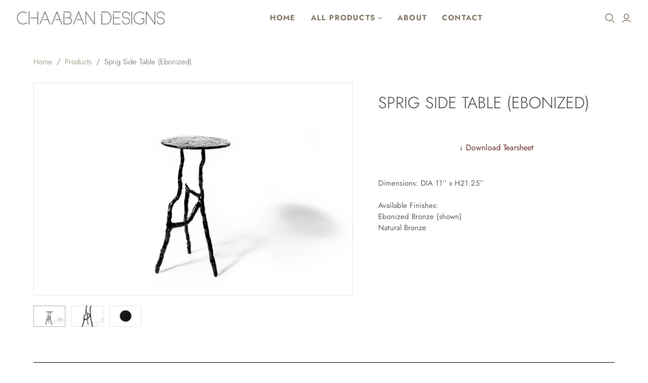

--- FILE ---
content_type: text/javascript; charset=utf-8
request_url: https://chaaban-designs.com/services/javascripts/countries.js
body_size: 50017
content:
var Countries = {"Afghanistan":{"code":"AF","flag_path":"\/\/cdn.shopify.com\/shopifycloud\/shopify\/assets\/flags\/af-629a0ca75359dbaac4630de374041bbe17bb684adbc5765bb74633111bf42ab6.svg","label":null,"zip_label":"Postal code","zip_placeholder":"Postal code","zip_required":false,"address_format":"n_a_a_c_cp","province_label":"Region","provinces":null,"province_labels":null,"province_codes":{},"province_alternate_names":{},"checkout_zip_label":"Postal code","checkout_zip_placeholder":"Postal code","checkout_zone_label":"Region","checkout_zone_placeholder":"Region"},"Aland Islands":{"code":"AX","flag_path":"\/\/cdn.shopify.com\/shopifycloud\/shopify\/assets\/flags\/ax-b25b34f1aef122416fd1878d6eea001f115ff60b8eab3266ad96a76869529d56.svg","label":null,"zip_label":"Postal code","zip_placeholder":"Postal code","zip_required":true,"address_format":"n_a_a_c_cp","province_label":"Region","provinces":null,"province_labels":null,"province_codes":{},"province_alternate_names":{},"checkout_zip_label":"Postal code","checkout_zip_placeholder":"Postal code","checkout_zone_label":"Region","checkout_zone_placeholder":"Region"},"Albania":{"code":"AL","flag_path":"\/\/cdn.shopify.com\/shopifycloud\/shopify\/assets\/flags\/al-e223abdb13c475b827e74fa29a44a98e26675402fb46513eadc875faca72305e.svg","label":null,"zip_label":"Postal code","zip_placeholder":"Postal code","zip_required":false,"address_format":"n_a_a_c_cp","province_label":"Region","provinces":null,"province_labels":null,"province_codes":{},"province_alternate_names":{},"checkout_zip_label":"Postal code","checkout_zip_placeholder":"Postal code","checkout_zone_label":"Region","checkout_zone_placeholder":"Region"},"Algeria":{"code":"DZ","flag_path":"\/\/cdn.shopify.com\/shopifycloud\/shopify\/assets\/flags\/dz-35fe9924da28ee1efefce8c62f18d88fb890c1fbb247040d92291eb89bcd83d7.svg","label":null,"zip_label":"Postal code","zip_placeholder":"Postal code","zip_required":false,"address_format":"n_a_a_c_cp","province_label":"Region","provinces":null,"province_labels":null,"province_codes":{},"province_alternate_names":{},"checkout_zip_label":"Postal code","checkout_zip_placeholder":"Postal code","checkout_zone_label":"Region","checkout_zone_placeholder":"Province"},"Andorra":{"code":"AD","flag_path":"\/\/cdn.shopify.com\/shopifycloud\/shopify\/assets\/flags\/ad-14d0d11aef616c81ff2b0bd208a7e2317d545c13e5dd7abe6af60cbf4dddedba.svg","label":null,"zip_label":"Postal code","zip_placeholder":"Postal code","zip_required":true,"address_format":"n_a_a_c_cp","province_label":"Region","provinces":null,"province_labels":null,"province_codes":{},"province_alternate_names":{},"checkout_zip_label":"Postal code","checkout_zip_placeholder":"Postal code","checkout_zone_label":"Region","checkout_zone_placeholder":"Region"},"Angola":{"code":"AO","flag_path":"\/\/cdn.shopify.com\/shopifycloud\/shopify\/assets\/flags\/ao-c1b3fb116d39434b4426bae3b90c2162ff5aa257a585eaf8535ae8412776dc33.svg","label":null,"zip_label":"Postal code","zip_placeholder":"Postal code","zip_required":false,"address_format":"n_a_a_c_c","province_label":"Region","provinces":null,"province_labels":null,"province_codes":{},"province_alternate_names":{},"checkout_zip_label":"Postal code","checkout_zip_placeholder":"Postal code","checkout_zone_label":"Region","checkout_zone_placeholder":"Region"},"Anguilla":{"code":"AI","flag_path":"\/\/cdn.shopify.com\/shopifycloud\/shopify\/assets\/flags\/ai-51cea12f14fec3a8a7b52d035b7444a3df4a1d82ded34db382e6660078790c91.svg","label":null,"zip_label":"Postal code","zip_placeholder":"Postal code","zip_required":true,"address_format":"n_a_a_c_c","province_label":"Region","provinces":null,"province_labels":null,"province_codes":{},"province_alternate_names":{},"checkout_zip_label":"Postal code","checkout_zip_placeholder":"Postal code","checkout_zone_label":"Region","checkout_zone_placeholder":"Region"},"Antigua And Barbuda":{"code":"AG","flag_path":"\/\/cdn.shopify.com\/shopifycloud\/shopify\/assets\/flags\/ag-a6c867b8ad588a2f489c4e113dbc450d0d363504c8aaf96ac0ab7faba20dc72e.svg","label":null,"zip_label":"Postal code","zip_placeholder":"Postal code","zip_required":false,"address_format":"n_a_a_c_c","province_label":"Region","provinces":null,"province_labels":null,"province_codes":{},"province_alternate_names":{},"checkout_zip_label":"Postal code","checkout_zip_placeholder":"Postal code","checkout_zone_label":"Region","checkout_zone_placeholder":"Region"},"Argentina":{"code":"AR","flag_path":"\/\/cdn.shopify.com\/shopifycloud\/shopify\/assets\/flags\/ar-8c78ed26dbf91df5caacf7cfc90e60f53c1100c56f4f88aa2dc55dfc4b492c62.svg","label":"Province","zip_label":"Postal code","zip_placeholder":"Postal code","zip_required":true,"address_format":"n_a_a_c_csp","province_label":"Province","provinces":["Buenos Aires","Catamarca","Chaco","Chubut","Ciudad Autónoma de Buenos Aires","Córdoba","Corrientes","Entre Ríos","Formosa","Jujuy","La Pampa","La Rioja","Mendoza","Misiones","Neuquén","Río Negro","Salta","San Juan","San Luis","Santa Cruz","Santa Fe","Santiago Del Estero","Tierra Del Fuego","Tucumán"],"province_labels":{"Ciudad Autónoma de Buenos Aires":"Buenos Aires (Autonomous City)","Buenos Aires":"Buenos Aires Province","Catamarca":"Catamarca","Chaco":"Chaco","Chubut":"Chubut","Córdoba":"Córdoba","Corrientes":"Corrientes","Entre Ríos":"Entre Ríos","Formosa":"Formosa","Jujuy":"Jujuy","La Pampa":"La Pampa","La Rioja":"La Rioja","Mendoza":"Mendoza","Misiones":"Misiones","Neuquén":"Neuquén","Río Negro":"Río Negro","Salta":"Salta","San Juan":"San Juan","San Luis":"San Luis","Santa Cruz":"Santa Cruz","Santa Fe":"Santa Fe","Santiago Del Estero":"Santiago del Estero","Tierra Del Fuego":"Tierra del Fuego","Tucumán":"Tucumán"},"province_codes":{"Buenos Aires":"B","Catamarca":"K","Chaco":"H","Chubut":"U","Ciudad Autónoma de Buenos Aires":"C","Córdoba":"X","Corrientes":"W","Entre Ríos":"E","Formosa":"P","Jujuy":"Y","La Pampa":"L","La Rioja":"F","Mendoza":"M","Misiones":"N","Neuquén":"Q","Río Negro":"R","Salta":"A","San Juan":"J","San Luis":"D","Santa Cruz":"Z","Santa Fe":"S","Santiago Del Estero":"G","Tierra Del Fuego":"V","Tucumán":"T"},"province_alternate_names":{"Buenos Aires":null,"Catamarca":null,"Chaco":null,"Chubut":null,"Ciudad Autónoma de Buenos Aires":["Ciudad Autonoma de Buenos Aires"],"Córdoba":["Cordoba"],"Corrientes":null,"Entre Ríos":["Entre Rios"],"Formosa":null,"Jujuy":null,"La Pampa":null,"La Rioja":null,"Mendoza":null,"Misiones":null,"Neuquén":["Neuquen"],"Río Negro":["Rio Negro"],"Salta":null,"San Juan":null,"San Luis":null,"Santa Cruz":null,"Santa Fe":null,"Santiago Del Estero":null,"Tierra Del Fuego":null,"Tucumán":["Tucuman"]},"checkout_zip_label":"Postal code","checkout_zip_placeholder":"Postal code","checkout_zone_label":"Province","checkout_zone_placeholder":"Province"},"Armenia":{"code":"AM","flag_path":"\/\/cdn.shopify.com\/shopifycloud\/shopify\/assets\/flags\/am-1eb2190d967efac59bb4f18f699b465f76dc3128593011e59243450cd593f846.svg","label":null,"zip_label":"Postal code","zip_placeholder":"Postal code","zip_required":false,"address_format":"n_a_a_c_cp","province_label":"Region","provinces":null,"province_labels":null,"province_codes":{},"province_alternate_names":{},"checkout_zip_label":"Postal code","checkout_zip_placeholder":"Postal code","checkout_zone_label":"Region","checkout_zone_placeholder":"Region"},"Aruba":{"code":"AW","flag_path":"\/\/cdn.shopify.com\/shopifycloud\/shopify\/assets\/flags\/aw-7cfcf6fe4e864f96c85c801b08166cd6d95407339dbee01c89792b9714ac96ee.svg","label":null,"zip_label":"Postal code","zip_placeholder":"Postal code","zip_required":false,"address_format":"n_a_a_c_c","province_label":"Region","provinces":null,"province_labels":null,"province_codes":{},"province_alternate_names":{},"checkout_zip_label":"Postal code","checkout_zip_placeholder":"Postal code","checkout_zone_label":"Region","checkout_zone_placeholder":"Region"},"Ascension Island":{"code":"AC","flag_path":"\/\/cdn.shopify.com\/shopifycloud\/shopify\/assets\/flags\/ac-a56a872340f515db36b0ae3d9a9d16c9b39bea101e09a67ef6cba9169d8dce7f.svg","label":null,"zip_label":"Postal code","zip_placeholder":"Postal code","zip_required":true,"address_format":"n_a_a_c_c","province_label":"Region","provinces":null,"province_labels":null,"province_codes":{},"province_alternate_names":{},"checkout_zip_label":"Postal code","checkout_zip_placeholder":"Postal code","checkout_zone_label":"Region","checkout_zone_placeholder":"Region"},"Australia":{"code":"AU","flag_path":"\/\/cdn.shopify.com\/shopifycloud\/shopify\/assets\/flags\/au-777847adcc7320aae16afbaa3c8b45394f616ee81bfd3344e6c62ae4d60cfe09.svg","label":"State\/territory","zip_label":"Postcode","zip_placeholder":"Postcode","zip_required":true,"address_format":"n_a_a_c_csp","province_label":"State\/territory","provinces":["Australian Capital Territory","New South Wales","Northern Territory","Queensland","South Australia","Tasmania","Victoria","Western Australia"],"province_labels":{"Australian Capital Territory":"Australian Capital Territory","New South Wales":"New South Wales","Northern Territory":"Northern Territory","Queensland":"Queensland","South Australia":"South Australia","Tasmania":"Tasmania","Victoria":"Victoria","Western Australia":"Western Australia"},"province_codes":{"Australian Capital Territory":"ACT","New South Wales":"NSW","Northern Territory":"NT","Queensland":"QLD","South Australia":"SA","Tasmania":"TAS","Victoria":"VIC","Western Australia":"WA"},"province_alternate_names":{"Australian Capital Territory":null,"New South Wales":null,"Northern Territory":null,"Queensland":null,"South Australia":null,"Tasmania":null,"Victoria":null,"Western Australia":null},"checkout_zip_label":"Postcode","checkout_zip_placeholder":"Postcode","checkout_zone_label":"State\/territory","checkout_zone_placeholder":"State\/territory"},"Austria":{"code":"AT","flag_path":"\/\/cdn.shopify.com\/shopifycloud\/shopify\/assets\/flags\/at-36ccf38f5cb436e5389f22bed41eb3ae0bf450cf7e556a2deb60b2fa0de6df4b.svg","label":null,"zip_label":"Postal code","zip_placeholder":"Postal code","zip_required":true,"address_format":"n_a_a_c_cp","province_label":"Region","provinces":null,"province_labels":null,"province_codes":{},"province_alternate_names":{},"checkout_zip_label":"Postal code","checkout_zip_placeholder":"Postal code","checkout_zone_label":"Region","checkout_zone_placeholder":"Region"},"Azerbaijan":{"code":"AZ","flag_path":"\/\/cdn.shopify.com\/shopifycloud\/shopify\/assets\/flags\/az-9077c269bd34c3b7259f423070199ae773784020d685fe8b0bd33866e9490bd9.svg","label":null,"zip_label":"Postal code","zip_placeholder":"Postal code","zip_required":false,"address_format":"n_a_a_c_cp","province_label":"Region","provinces":null,"province_labels":null,"province_codes":{},"province_alternate_names":{},"checkout_zip_label":"Postal code","checkout_zip_placeholder":"Postal code","checkout_zone_label":"Region","checkout_zone_placeholder":"Region"},"Bahamas":{"code":"BS","flag_path":"\/\/cdn.shopify.com\/shopifycloud\/shopify\/assets\/flags\/bs-0a5947e236153988b03090541c24beec047a0f38caad2efde263f55ae5743122.svg","label":null,"zip_label":"Postal code","zip_placeholder":"Postal code","zip_required":false,"address_format":"n_a_a_c_c","province_label":"Region","provinces":null,"province_labels":null,"province_codes":{},"province_alternate_names":{},"checkout_zip_label":"Postal code","checkout_zip_placeholder":"Postal code","checkout_zone_label":"Region","checkout_zone_placeholder":"Region"},"Bahrain":{"code":"BH","flag_path":"\/\/cdn.shopify.com\/shopifycloud\/shopify\/assets\/flags\/bh-5de90f44467b3f74b9047ded41801dd80522663776d7edb4b0591025e2d1de14.svg","label":null,"zip_label":"Postal code","zip_placeholder":"Postal code","zip_required":false,"address_format":"n_a_a_c_cp","province_label":"Region","provinces":null,"province_labels":null,"province_codes":{},"province_alternate_names":{},"checkout_zip_label":"Postal code","checkout_zip_placeholder":"Postal code","checkout_zone_label":"Region","checkout_zone_placeholder":"Region"},"Bangladesh":{"code":"BD","flag_path":"\/\/cdn.shopify.com\/shopifycloud\/shopify\/assets\/flags\/bd-0bcebecf72e484402234e3425a9c99dc77872d4f67406e496aee216f5216434e.svg","label":null,"zip_label":"Postal code","zip_placeholder":"Postal code","zip_required":false,"address_format":"n_a_a_c_cp","province_label":"Region","provinces":null,"province_labels":null,"province_codes":{},"province_alternate_names":{},"checkout_zip_label":"Postal code","checkout_zip_placeholder":"Postal code","checkout_zone_label":"Region","checkout_zone_placeholder":"Region"},"Barbados":{"code":"BB","flag_path":"\/\/cdn.shopify.com\/shopifycloud\/shopify\/assets\/flags\/bb-65a5474c26c535eee6c651f3574a24d687987db7501ec28acda89229e43a70af.svg","label":null,"zip_label":"Postal code","zip_placeholder":"Postal code","zip_required":false,"address_format":"n_a_a_c_cp","province_label":"Region","provinces":null,"province_labels":null,"province_codes":{},"province_alternate_names":{},"checkout_zip_label":"Postal code","checkout_zip_placeholder":"Postal code","checkout_zone_label":"Region","checkout_zone_placeholder":"Region"},"Belarus":{"code":"BY","flag_path":"\/\/cdn.shopify.com\/shopifycloud\/shopify\/assets\/flags\/by-681f045706d25003a1d3d976f20bc38151741926347add682871a6884ef65567.svg","label":null,"zip_label":"Postal code","zip_placeholder":"Postal code","zip_required":false,"address_format":"n_a_a_c_cp","province_label":"Region","provinces":null,"province_labels":null,"province_codes":{},"province_alternate_names":{},"checkout_zip_label":"Postal code","checkout_zip_placeholder":"Postal code","checkout_zone_label":"Region","checkout_zone_placeholder":"Region"},"Belgium":{"code":"BE","flag_path":"\/\/cdn.shopify.com\/shopifycloud\/shopify\/assets\/flags\/be-605b4f8371212de6c6cd8226ebacb9c6fb529563b1250c4ad1665bd6ddfa19b2.svg","label":null,"zip_label":"Postal code","zip_placeholder":"Postal code","zip_required":true,"address_format":"n_a_a_c_cp","province_label":"Region","provinces":null,"province_labels":null,"province_codes":{},"province_alternate_names":{},"checkout_zip_label":"Postal code","checkout_zip_placeholder":"Postal code","checkout_zone_label":"Region","checkout_zone_placeholder":"Region"},"Belize":{"code":"BZ","flag_path":"\/\/cdn.shopify.com\/shopifycloud\/shopify\/assets\/flags\/bz-be7ca63b723177dd32062151fa52062d8293a506b37d8779d0b4782839cb88e1.svg","label":null,"zip_label":"Postal code","zip_placeholder":"Postal code","zip_required":false,"address_format":"n_a_a_c_c","province_label":"Region","provinces":null,"province_labels":null,"province_codes":{},"province_alternate_names":{},"checkout_zip_label":"Postal code","checkout_zip_placeholder":"Postal code","checkout_zone_label":"Region","checkout_zone_placeholder":"Region"},"Benin":{"code":"BJ","flag_path":"\/\/cdn.shopify.com\/shopifycloud\/shopify\/assets\/flags\/bj-03e7fd78282d719338630eaf2301fa9c9dbcbf57a9639a20e8fbb43353409569.svg","label":null,"zip_label":"Postal code","zip_placeholder":"Postal code","zip_required":false,"address_format":"n_a_a_c_c","province_label":"Region","provinces":null,"province_labels":null,"province_codes":{},"province_alternate_names":{},"checkout_zip_label":"Postal code","checkout_zip_placeholder":"Postal code","checkout_zone_label":"Region","checkout_zone_placeholder":"Region"},"Bermuda":{"code":"BM","flag_path":"\/\/cdn.shopify.com\/shopifycloud\/shopify\/assets\/flags\/bm-ab1143dc23d4811181abe2bd72d20a2e2d21ecf8b4b80ffd724262c0d20fb5dc.svg","label":null,"zip_label":"Postal code","zip_placeholder":"Postal code","zip_required":true,"address_format":"n_a_a_c_cp","province_label":"Region","provinces":null,"province_labels":null,"province_codes":{},"province_alternate_names":{},"checkout_zip_label":"Postal code","checkout_zip_placeholder":"Postal code","checkout_zone_label":"Region","checkout_zone_placeholder":"Region"},"Bhutan":{"code":"BT","flag_path":"\/\/cdn.shopify.com\/shopifycloud\/shopify\/assets\/flags\/bt-1f7a96f771b6cc7ca6854fb0c2718bf39998e0eb6f12c056dca00f2219c48ad1.svg","label":null,"zip_label":"Postal code","zip_placeholder":"Postal code","zip_required":false,"address_format":"n_a_a_c_cp","province_label":"Region","provinces":null,"province_labels":null,"province_codes":{},"province_alternate_names":{},"checkout_zip_label":"Postal code","checkout_zip_placeholder":"Postal code","checkout_zone_label":"Region","checkout_zone_placeholder":"Region"},"Bolivia":{"code":"BO","flag_path":"\/\/cdn.shopify.com\/shopifycloud\/shopify\/assets\/flags\/bo-203940706b5c1cbf8dc221b5fe531d084384e12d26297071f2c3e159d397993c.svg","label":null,"zip_label":"Postal code","zip_placeholder":"Postal code","zip_required":false,"address_format":"n_a_a_c_c","province_label":"Region","provinces":null,"province_labels":null,"province_codes":{},"province_alternate_names":{},"checkout_zip_label":"Postal code","checkout_zip_placeholder":"Postal code","checkout_zone_label":"Region","checkout_zone_placeholder":"Region"},"Bosnia And Herzegovina":{"code":"BA","flag_path":"\/\/cdn.shopify.com\/shopifycloud\/shopify\/assets\/flags\/ba-64caa4a8201ac0c7799134ab54b4d3066a4d350fc0a2235be2332a84f37705e1.svg","label":null,"zip_label":"Postal code","zip_placeholder":"Postal code","zip_required":true,"address_format":"n_a_a_c_cp","province_label":"Region","provinces":null,"province_labels":null,"province_codes":{},"province_alternate_names":{},"checkout_zip_label":"Postal code","checkout_zip_placeholder":"Postal code","checkout_zone_label":"Region","checkout_zone_placeholder":"Region"},"Botswana":{"code":"BW","flag_path":"\/\/cdn.shopify.com\/shopifycloud\/shopify\/assets\/flags\/bw-383f863653ddeb74bbf374bbdc7b1f0d67de20a4565624e8d6eb2bd114a65fcf.svg","label":null,"zip_label":"Postal code","zip_placeholder":"Postal code","zip_required":false,"address_format":"n_a_a_c_c","province_label":"Region","provinces":null,"province_labels":null,"province_codes":{},"province_alternate_names":{},"checkout_zip_label":"Postal code","checkout_zip_placeholder":"Postal code","checkout_zone_label":"Region","checkout_zone_placeholder":"Region"},"Bouvet Island":{"code":"BV","flag_path":"\/\/cdn.shopify.com\/shopifycloud\/shopify\/assets\/flags\/bv-342d1ac081c73a4abb571bf5b9886093ba8ac3d1d81ac834eac7f945c23afd85.svg","label":null,"zip_label":"Postal code","zip_placeholder":"Postal code","zip_required":false,"address_format":"n_a_a_c_cp","province_label":"Region","provinces":null,"province_labels":null,"province_codes":{},"province_alternate_names":{},"checkout_zip_label":"Postal code","checkout_zip_placeholder":"Postal code","checkout_zone_label":"Region","checkout_zone_placeholder":"Region"},"Brazil":{"code":"BR","flag_path":"\/\/cdn.shopify.com\/shopifycloud\/shopify\/assets\/flags\/br-3580d38b09a3be988def24454370a210ec41a51d71c7994211e6931a3501106e.svg","label":"State","zip_label":"Postal code","zip_placeholder":"Postal code","zip_required":true,"address_format":"n_a_a_c_csp","province_label":"State","provinces":["Acre","Alagoas","Amapá","Amazonas","Bahia","Ceará","Distrito Federal","Espírito Santo","Goiás","Maranhão","Mato Grosso","Mato Grosso do Sul","Minas Gerais","Pará","Paraíba","Paraná","Pernambuco","Piauí","Rio de Janeiro","Rio Grande do Norte","Rio Grande do Sul","Rondônia","Roraima","Santa Catarina","São Paulo","Sergipe","Tocantins"],"province_labels":{"Acre":"Acre","Alagoas":"Alagoas","Amapá":"Amapá","Amazonas":"Amazonas","Bahia":"Bahia","Ceará":"Ceará","Espírito Santo":"Espírito Santo","Distrito Federal":"Federal District","Goiás":"Goiás","Maranhão":"Maranhão","Mato Grosso":"Mato Grosso","Mato Grosso do Sul":"Mato Grosso do Sul","Minas Gerais":"Minas Gerais","Pará":"Pará","Paraíba":"Paraíba","Paraná":"Paraná","Pernambuco":"Pernambuco","Piauí":"Piauí","Rio Grande do Norte":"Rio Grande do Norte","Rio Grande do Sul":"Rio Grande do Sul","Rio de Janeiro":"Rio de Janeiro","Rondônia":"Rondônia","Roraima":"Roraima","Santa Catarina":"Santa Catarina","São Paulo":"São Paulo","Sergipe":"Sergipe","Tocantins":"Tocantins"},"province_codes":{"Acre":"AC","Alagoas":"AL","Amapá":"AP","Amazonas":"AM","Bahia":"BA","Ceará":"CE","Distrito Federal":"DF","Espírito Santo":"ES","Goiás":"GO","Maranhão":"MA","Mato Grosso":"MT","Mato Grosso do Sul":"MS","Minas Gerais":"MG","Pará":"PA","Paraíba":"PB","Paraná":"PR","Pernambuco":"PE","Piauí":"PI","Rio de Janeiro":"RJ","Rio Grande do Norte":"RN","Rio Grande do Sul":"RS","Rondônia":"RO","Roraima":"RR","Santa Catarina":"SC","São Paulo":"SP","Sergipe":"SE","Tocantins":"TO"},"province_alternate_names":{"Acre":null,"Alagoas":null,"Amapá":["Amapa"],"Amazonas":null,"Bahia":null,"Ceará":["Ceara"],"Distrito Federal":null,"Espírito Santo":["Espirito Santo"],"Goiás":["Goias"],"Maranhão":["Maranhao"],"Mato Grosso":null,"Mato Grosso do Sul":null,"Minas Gerais":null,"Pará":["Para"],"Paraíba":["Paraiba"],"Paraná":["Parana"],"Pernambuco":null,"Piauí":["Piaui"],"Rio de Janeiro":null,"Rio Grande do Norte":null,"Rio Grande do Sul":null,"Rondônia":["Rondonia"],"Roraima":null,"Santa Catarina":null,"São Paulo":["Sao Paulo"],"Sergipe":null,"Tocantins":null},"checkout_zip_label":"Postal code","checkout_zip_placeholder":"Postal code","checkout_zone_label":"State","checkout_zone_placeholder":"State"},"British Indian Ocean Territory":{"code":"IO","flag_path":"\/\/cdn.shopify.com\/shopifycloud\/shopify\/assets\/flags\/io-2792dc4447135370299d3b59f9e07c46c918fbf65ac78c1c8468f1dcb8588e3f.svg","label":null,"zip_label":"Postal code","zip_placeholder":"Postal code","zip_required":false,"address_format":"n_a_a_c_cp","province_label":"Region","provinces":null,"province_labels":null,"province_codes":{},"province_alternate_names":{},"checkout_zip_label":"Postal code","checkout_zip_placeholder":"Postal code","checkout_zone_label":"Region","checkout_zone_placeholder":"Region"},"Brunei":{"code":"BN","flag_path":"\/\/cdn.shopify.com\/shopifycloud\/shopify\/assets\/flags\/bn-8acdbd12ce2970ea88a8d60baec38ab331326f4e859787d37ec6c6fa77239918.svg","label":null,"zip_label":"Postal code","zip_placeholder":"Postal code","zip_required":true,"address_format":"n_a_a_c_cp","province_label":"Region","provinces":null,"province_labels":null,"province_codes":{},"province_alternate_names":{},"checkout_zip_label":"Postal code","checkout_zip_placeholder":"Postal code","checkout_zone_label":"Region","checkout_zone_placeholder":"Region"},"Bulgaria":{"code":"BG","flag_path":"\/\/cdn.shopify.com\/shopifycloud\/shopify\/assets\/flags\/bg-8f02be9c856dab65b5960e1e91f41505011351221bf10a0ad74595b75291d6e4.svg","label":null,"zip_label":"Postal code","zip_placeholder":"Postal code","zip_required":true,"address_format":"n_a_a_c_cp","province_label":"Region","provinces":null,"province_labels":null,"province_codes":{},"province_alternate_names":{},"checkout_zip_label":"Postal code","checkout_zip_placeholder":"Postal code","checkout_zone_label":"Region","checkout_zone_placeholder":"Region"},"Burkina Faso":{"code":"BF","flag_path":"\/\/cdn.shopify.com\/shopifycloud\/shopify\/assets\/flags\/bf-b03a5c66c4f3785e84dc08cc492e8ab8919817432a5f5144ffdb8b4a2121fea6.svg","label":null,"zip_label":"Postal code","zip_placeholder":"Postal code","zip_required":false,"address_format":"n_a_a_c_cp","province_label":"Region","provinces":null,"province_labels":null,"province_codes":{},"province_alternate_names":{},"checkout_zip_label":"Postal code","checkout_zip_placeholder":"Postal code","checkout_zone_label":"Region","checkout_zone_placeholder":"Region"},"Burundi":{"code":"BI","flag_path":"\/\/cdn.shopify.com\/shopifycloud\/shopify\/assets\/flags\/bi-585459b7ed7b55b7e5c04421b659b2d2a69cbf563308fd4d5ab8b4060b28a819.svg","label":null,"zip_label":"Postal code","zip_placeholder":"Postal code","zip_required":false,"address_format":"n_a_a_c_c","province_label":"Region","provinces":null,"province_labels":null,"province_codes":{},"province_alternate_names":{},"checkout_zip_label":"Postal code","checkout_zip_placeholder":"Postal code","checkout_zone_label":"Region","checkout_zone_placeholder":"Region"},"Cambodia":{"code":"KH","flag_path":"\/\/cdn.shopify.com\/shopifycloud\/shopify\/assets\/flags\/kh-856717da323cc34f572424095b890f1c796455dfbb7ae82dc4afcf407d376c0a.svg","label":null,"zip_label":"Postal code","zip_placeholder":"Postal code","zip_required":false,"address_format":"n_a_a_c_cp","province_label":"Region","provinces":null,"province_labels":null,"province_codes":{},"province_alternate_names":{},"checkout_zip_label":"Postal code","checkout_zip_placeholder":"Postal code","checkout_zone_label":"Region","checkout_zone_placeholder":"Region"},"Canada":{"code":"CA","flag_path":"\/\/cdn.shopify.com\/shopifycloud\/shopify\/assets\/flags\/ca-36067838ee197c99c873d4e616718621c3ded8088e6035e9397994401b814ff2.svg","label":"Province","zip_label":"Postal code","zip_placeholder":"Postal code","zip_required":true,"address_format":"n_a_a_c_csp","province_label":"Province","provinces":["Alberta","British Columbia","Manitoba","New Brunswick","Newfoundland and Labrador","Northwest Territories","Nova Scotia","Nunavut","Ontario","Prince Edward Island","Quebec","Saskatchewan","Yukon"],"province_labels":{"Alberta":"Alberta","British Columbia":"British Columbia","Manitoba":"Manitoba","New Brunswick":"New Brunswick","Newfoundland and Labrador":"Newfoundland and Labrador","Northwest Territories":"Northwest Territories","Nova Scotia":"Nova Scotia","Nunavut":"Nunavut","Ontario":"Ontario","Prince Edward Island":"Prince Edward Island","Quebec":"Quebec","Saskatchewan":"Saskatchewan","Yukon":"Yukon"},"province_codes":{"Alberta":"AB","British Columbia":"BC","Manitoba":"MB","New Brunswick":"NB","Newfoundland and Labrador":"NL","Northwest Territories":"NT","Nova Scotia":"NS","Nunavut":"NU","Ontario":"ON","Prince Edward Island":"PE","Quebec":"QC","Saskatchewan":"SK","Yukon":"YT"},"province_alternate_names":{"Alberta":null,"British Columbia":null,"Manitoba":null,"New Brunswick":null,"Newfoundland and Labrador":["Newfoundland"],"Northwest Territories":null,"Nova Scotia":null,"Nunavut":null,"Ontario":null,"Prince Edward Island":null,"Quebec":["Québec"],"Saskatchewan":null,"Yukon":null},"checkout_zip_label":"Postal code","checkout_zip_placeholder":"Postal code","checkout_zone_label":"Province","checkout_zone_placeholder":"Province"},"Cape Verde":{"code":"CV","flag_path":"\/\/cdn.shopify.com\/shopifycloud\/shopify\/assets\/flags\/cv-93ddd786628367e1a22ad7f53567414683baddd2be693f122816ff3fd4fae350.svg","label":null,"zip_label":"Postal code","zip_placeholder":"Postal code","zip_required":false,"address_format":"n_a_a_c_cp","province_label":"Region","provinces":null,"province_labels":null,"province_codes":{},"province_alternate_names":{},"checkout_zip_label":"Postal code","checkout_zip_placeholder":"Postal code","checkout_zone_label":"Region","checkout_zone_placeholder":"Region"},"Caribbean Netherlands":{"code":"BQ","flag_path":"\/\/cdn.shopify.com\/shopifycloud\/shopify\/assets\/flags\/bq-2676c5cacafd969d7d6e4acd949bbd94a0f93d22acea24da776177266b5cd606.svg","label":null,"zip_label":"Postal code","zip_placeholder":"Postal code","zip_required":false,"address_format":"n_a_a_c_c","province_label":"Region","provinces":null,"province_labels":null,"province_codes":{},"province_alternate_names":{},"checkout_zip_label":"Postal code","checkout_zip_placeholder":"Postal code","checkout_zone_label":"Region","checkout_zone_placeholder":"Region"},"Cayman Islands":{"code":"KY","flag_path":"\/\/cdn.shopify.com\/shopifycloud\/shopify\/assets\/flags\/ky-bbb31f7622a5b77ada3574b0fc249bc9669d4ab3ff24bdde9c2ecf59ff05ed1c.svg","label":null,"zip_label":"Postal code","zip_placeholder":"Postal code","zip_required":false,"address_format":"n_a_a_c_cp","province_label":"Region","provinces":null,"province_labels":null,"province_codes":{},"province_alternate_names":{},"checkout_zip_label":"Postal code","checkout_zip_placeholder":"Postal code","checkout_zone_label":"Region","checkout_zone_placeholder":"Region"},"Central African Republic":{"code":"CF","flag_path":"\/\/cdn.shopify.com\/shopifycloud\/shopify\/assets\/flags\/cf-3c2768dbac8944da1bd2eab69b24e6af888d2826eb0a1e6831558cfd10b8447a.svg","label":null,"zip_label":"Postal code","zip_placeholder":"Postal code","zip_required":false,"address_format":"n_a_a_c_c","province_label":"Region","provinces":null,"province_labels":null,"province_codes":{},"province_alternate_names":{},"checkout_zip_label":"Postal code","checkout_zip_placeholder":"Postal code","checkout_zone_label":"Region","checkout_zone_placeholder":"Region"},"Chad":{"code":"TD","flag_path":"\/\/cdn.shopify.com\/shopifycloud\/shopify\/assets\/flags\/td-46d9a786225c476c021be32564d43497ec48d654694379969ac86d4aec8cf8a0.svg","label":null,"zip_label":"Postal code","zip_placeholder":"Postal code","zip_required":false,"address_format":"n_a_a_c_c","province_label":"Region","provinces":null,"province_labels":null,"province_codes":{},"province_alternate_names":{},"checkout_zip_label":"Postal code","checkout_zip_placeholder":"Postal code","checkout_zone_label":"Region","checkout_zone_placeholder":"Region"},"Chile":{"code":"CL","flag_path":"\/\/cdn.shopify.com\/shopifycloud\/shopify\/assets\/flags\/cl-f395cb9fed01b8b5a872b0b543e2f348665d966d9a6c183764f6bf0a9b4f494e.svg","label":"Region","zip_label":"Postal code","zip_placeholder":"Postal code","zip_required":false,"address_format":"n_a_a_c_csp","province_label":"Region","provinces":["Arica and Parinacota","Tarapacá","Antofagasta","Atacama","Coquimbo","Valparaíso","Santiago","O'Higgins","Maule","Ñuble","Biobío","Araucanía","Los Ríos","Los Lagos","Aysén","Magallanes"],"province_labels":{"Arica and Parinacota":"Arica y Parinacota","Tarapacá":"Tarapacá","Antofagasta":"Antofagasta","Atacama":"Atacama","Coquimbo":"Coquimbo","Valparaíso":"Valparaíso","Santiago":"Santiago Metropolitan","O'Higgins":"Libertador General Bernardo O’Higgins","Maule":"Maule","Ñuble":"Ñuble","Biobío":"Bío Bío","Araucanía":"Araucanía","Los Ríos":"Los Ríos","Los Lagos":"Los Lagos","Aysén":"Aysén","Magallanes":"Magallanes Region"},"province_codes":{"Arica and Parinacota":"AP","Tarapacá":"TA","Antofagasta":"AN","Atacama":"AT","Coquimbo":"CO","Valparaíso":"VS","Santiago":"RM","O'Higgins":"LI","Maule":"ML","Ñuble":"NB","Biobío":"BI","Araucanía":"AR","Los Ríos":"LR","Los Lagos":"LL","Aysén":"AI","Magallanes":"MA"},"province_alternate_names":{"Arica and Parinacota":["Arica y Parinacota","Región de Arica y Parinacota","Region de Arica y Parinacota"],"Tarapacá":["Tarapaca","Región de Tarapacá","Region de Tarapaca"],"Antofagasta":["Región de Antofagasta","Region de Antofagasta"],"Atacama":["Región de Atacama","Region de Atacama"],"Coquimbo":["Región de Coquimbo","Region de Coquimbo"],"Valparaíso":["Valparaiso","Región de Valparaíso","Region de Valparaiso"],"Santiago":["Región Metropolitana","Region Metropolitana","Región Metropolitana de Santiago","Region Metropolitana de Santiago"],"O'Higgins":["Región del Libertador General Bernardo O'Higgins","Region del Libertador General Bernardo O'Higgins"],"Maule":["Región del Maule","Region del Maule"],"Ñuble":["Nuble","Región de Ñuble","Region de Nuble"],"Biobío":["Biobio","Región del Biobío","Region del Biobio"],"Araucanía":["Araucania","Región de La Araucanía","Region de La Araucania"],"Los Ríos":["Los Rios","Región de Los Ríos","Region de Los Rios"],"Los Lagos":["Región de Los Lagos","Region de Los Lagos"],"Aysén":["Aysen","Región Aysén del General Carlos Ibáñez del Campo","Region Aysen del General Carlos Ibanez del Campo"],"Magallanes":["Magallanes y la Antártica Chilena","Magallanes y la Antartica Chilena","Magallanes and Chilean Antarctica","Región de Magallanes y de la Antártica Chilena","Region de Magallanes y de la Antartica Chilena"]},"checkout_zip_label":"Postal code","checkout_zip_placeholder":"Postal code","checkout_zone_label":"Region","checkout_zone_placeholder":"Region"},"China":{"code":"CN","flag_path":"\/\/cdn.shopify.com\/shopifycloud\/shopify\/assets\/flags\/cn-bbbb8832f2be4d63655bbe19ce98099c5339a9d93a301abcadb7084a4ee49002.svg","label":"Province","zip_label":"Postal code","zip_placeholder":"Postal code","zip_required":true,"address_format":"n_a_a_c_csp","province_label":"Province","provinces":["Anhui","Beijing","Chongqing","Fujian","Gansu","Guangdong","Guangxi","Guizhou","Hainan","Hebei","Heilongjiang","Henan","Hubei","Hunan","Inner Mongolia","Jiangsu","Jiangxi","Jilin","Liaoning","Ningxia","Qinghai","Shaanxi","Shandong","Shanghai","Shanxi","Sichuan","Tianjin","Xinjiang","Xizang","Yunnan","Zhejiang"],"province_labels":{"Anhui":"Anhui","Beijing":"Beijing","Chongqing":"Chongqing","Fujian":"Fujian","Gansu":"Gansu","Guangdong":"Guangdong","Guangxi":"Guangxi","Guizhou":"Guizhou","Hainan":"Hainan","Hebei":"Hebei","Heilongjiang":"Heilongjiang","Henan":"Henan","Hubei":"Hubei","Hunan":"Hunan","Inner Mongolia":"Inner Mongolia","Jiangsu":"Jiangsu","Jiangxi":"Jiangxi","Jilin":"Jilin","Liaoning":"Liaoning","Ningxia":"Ningxia","Qinghai":"Qinghai","Shaanxi":"Shaanxi","Shandong":"Shandong","Shanghai":"Shanghai","Shanxi":"Shanxi","Sichuan":"Sichuan","Tianjin":"Tianjin","Xizang":"Tibet","Xinjiang":"Xinjiang","Yunnan":"Yunnan","Zhejiang":"Zhejiang"},"province_codes":{"Anhui":"AH","Beijing":"BJ","Chongqing":"CQ","Fujian":"FJ","Gansu":"GS","Guangdong":"GD","Guangxi":"GX","Guizhou":"GZ","Hainan":"HI","Hebei":"HE","Heilongjiang":"HL","Henan":"HA","Hubei":"HB","Hunan":"HN","Inner Mongolia":"NM","Jiangsu":"JS","Jiangxi":"JX","Jilin":"JL","Liaoning":"LN","Ningxia":"NX","Qinghai":"QH","Shaanxi":"SN","Shandong":"SD","Shanghai":"SH","Shanxi":"SX","Sichuan":"SC","Tianjin":"TJ","Xinjiang":"XJ","Xizang":"YZ","Yunnan":"YN","Zhejiang":"ZJ"},"province_alternate_names":{"Anhui":["安徽"],"Beijing":["北京"],"Chongqing":["重庆"],"Fujian":["福建"],"Gansu":["甘肃"],"Guangdong":["广东"],"Guangxi":["广西"],"Guizhou":["贵州"],"Hainan":["海南"],"Hebei":["河北"],"Heilongjiang":["黑龙江"],"Henan":["河南"],"Hubei":["湖北"],"Hunan":["湖南"],"Inner Mongolia":["内蒙古","Nei Mongol"],"Jiangsu":["江苏"],"Jiangxi":["江西"],"Jilin":["吉林"],"Liaoning":["辽宁"],"Ningxia":["宁夏"],"Qinghai":["青海"],"Shaanxi":["陕西"],"Shandong":["山东"],"Shanghai":["上海"],"Shanxi":["山西"],"Sichuan":["四川"],"Tianjin":["天津"],"Xinjiang":["新疆"],"Xizang":["西藏","Tibet"],"Yunnan":["云南"],"Zhejiang":["浙江"]},"checkout_zip_label":"Postal code","checkout_zip_placeholder":"Postal code","checkout_zone_label":"Province","checkout_zone_placeholder":"Province"},"Christmas Island":{"code":"CX","flag_path":"\/\/cdn.shopify.com\/shopifycloud\/shopify\/assets\/flags\/cx-78fffe19c922f20d500c43f8448479dc2e9f1942c6e3d5b965f2fd69f244d1eb.svg","label":null,"zip_label":"Postal code","zip_placeholder":"Postal code","zip_required":true,"address_format":"n_a_a_c_c","province_label":"Region","provinces":null,"province_labels":null,"province_codes":{},"province_alternate_names":{},"checkout_zip_label":"Postal code","checkout_zip_placeholder":"Postal code","checkout_zone_label":"Region","checkout_zone_placeholder":"Region"},"Cocos (Keeling) Islands":{"code":"CC","flag_path":"\/\/cdn.shopify.com\/shopifycloud\/shopify\/assets\/flags\/cc-2a877042579b9f41b02574b8c954aa543fbbab036af6eed004abcb3b9b103204.svg","label":null,"zip_label":"Postal code","zip_placeholder":"Postal code","zip_required":true,"address_format":"n_a_a_c_c","province_label":"Region","provinces":null,"province_labels":null,"province_codes":{},"province_alternate_names":{},"checkout_zip_label":"Postal code","checkout_zip_placeholder":"Postal code","checkout_zone_label":"Region","checkout_zone_placeholder":"Region"},"Colombia":{"code":"CO","flag_path":"\/\/cdn.shopify.com\/shopifycloud\/shopify\/assets\/flags\/co-833cebf72c84df1ad872a74e100de30e2997808ac14752c2f7cd84ecdadca987.svg","label":"Province","zip_label":"Postal code","zip_placeholder":"Postal code","zip_required":false,"address_format":"n_a_a_c_csp","province_label":"Province","provinces":["Amazonas","Antioquia","Arauca","Atlántico","Bogotá, D.C.","Bolívar","Boyacá","Caldas","Caquetá","Casanare","Cauca","Cesar","Chocó","Córdoba","Cundinamarca","Guainía","Guaviare","Huila","La Guajira","Magdalena","Meta","Nariño","Norte de Santander","Putumayo","Quindío","Risaralda","San Andrés, Providencia y Santa Catalina","Santander","Sucre","Tolima","Valle del Cauca","Vaupés","Vichada"],"province_labels":{"Bogotá, D.C.":"Capital District","Amazonas":"Amazonas","Antioquia":"Antioquia","Arauca":"Arauca","Atlántico":"Atlántico","Bolívar":"Bolívar","Boyacá":"Boyacá","Caldas":"Caldas","Caquetá":"Caquetá","Casanare":"Casanare","Cauca":"Cauca","Cesar":"Cesar","Chocó":"Chocó","Córdoba":"Córdoba","Cundinamarca":"Cundinamarca","Guainía":"Guainía","Guaviare":"Guaviare","Huila":"Huila","La Guajira":"La Guajira","Magdalena":"Magdalena","Meta":"Meta","Nariño":"Nariño","Norte de Santander":"Norte de Santander","Putumayo":"Putumayo","Quindío":"Quindío","Risaralda":"Risaralda","San Andrés, Providencia y Santa Catalina":"San Andrés \u0026 Providencia","Santander":"Santander","Sucre":"Sucre","Tolima":"Tolima","Valle del Cauca":"Valle del Cauca","Vaupés":"Vaupés","Vichada":"Vichada"},"province_codes":{"Amazonas":"AMA","Antioquia":"ANT","Arauca":"ARA","Atlántico":"ATL","Bogotá, D.C.":"DC","Bolívar":"BOL","Boyacá":"BOY","Caldas":"CAL","Caquetá":"CAQ","Casanare":"CAS","Cauca":"CAU","Cesar":"CES","Chocó":"CHO","Córdoba":"COR","Cundinamarca":"CUN","Guainía":"GUA","Guaviare":"GUV","Huila":"HUI","La Guajira":"LAG","Magdalena":"MAG","Meta":"MET","Nariño":"NAR","Norte de Santander":"NSA","Putumayo":"PUT","Quindío":"QUI","Risaralda":"RIS","San Andrés, Providencia y Santa Catalina":"SAP","Santander":"SAN","Sucre":"SUC","Tolima":"TOL","Valle del Cauca":"VAC","Vaupés":"VAU","Vichada":"VID"},"province_alternate_names":{"Amazonas":null,"Antioquia":null,"Arauca":null,"Atlántico":["Atlantico"],"Bogotá, D.C.":["Bogota, D.C.","Bogotá","Bogota","Capital District","Distrito Capital de Bogotá","Distrito Capital de Bogota"],"Bolívar":["Bolivar"],"Boyacá":["Boyaca"],"Caldas":null,"Caquetá":["Caqueta"],"Casanare":null,"Cauca":null,"Cesar":null,"Chocó":["Choco"],"Córdoba":["Cordoba"],"Cundinamarca":null,"Guainía":["Guainia"],"Guaviare":null,"Huila":null,"La Guajira":null,"Magdalena":null,"Meta":null,"Nariño":["Narino"],"Norte de Santander":null,"Putumayo":null,"Quindío":["Quindio"],"Risaralda":null,"San Andrés, Providencia y Santa Catalina":["San Andres, Providencia y Santa Catalina","San Andrés y Providencia","San Andres y Providencia"],"Santander":null,"Sucre":null,"Tolima":null,"Valle del Cauca":null,"Vaupés":["Vaupes"],"Vichada":null},"checkout_zip_label":"Postal code","checkout_zip_placeholder":"Postal code","checkout_zone_label":"Province","checkout_zone_placeholder":"Province"},"Comoros":{"code":"KM","flag_path":"\/\/cdn.shopify.com\/shopifycloud\/shopify\/assets\/flags\/km-e0b8c283cbfa1dabfcbc6a84f9eaa0cf7b98e67e08e2884deb13345960b1c992.svg","label":null,"zip_label":"Postal code","zip_placeholder":"Postal code","zip_required":false,"address_format":"n_a_a_c_c","province_label":"Region","provinces":null,"province_labels":null,"province_codes":{},"province_alternate_names":{},"checkout_zip_label":"Postal code","checkout_zip_placeholder":"Postal code","checkout_zone_label":"Region","checkout_zone_placeholder":"Region"},"Congo":{"code":"CG","flag_path":"\/\/cdn.shopify.com\/shopifycloud\/shopify\/assets\/flags\/cg-ce499eded190405e329ee02fe06a2142c4c5f225c27b862e64d7b6ed6a65251a.svg","label":null,"zip_label":"Postal code","zip_placeholder":"Postal code","zip_required":false,"address_format":"n_a_a_c_c","province_label":"Region","provinces":null,"province_labels":null,"province_codes":{},"province_alternate_names":{},"checkout_zip_label":"Postal code","checkout_zip_placeholder":"Postal code","checkout_zone_label":"Region","checkout_zone_placeholder":"Region"},"Congo, The Democratic Republic Of The":{"code":"CD","flag_path":"\/\/cdn.shopify.com\/shopifycloud\/shopify\/assets\/flags\/cd-cbc0de27d801ffd6cdec2bfdc104621f3db33217c02cf6c0fba592ad387bb16c.svg","label":null,"zip_label":"Postal code","zip_placeholder":"Postal code","zip_required":false,"address_format":"n_a_a_c_c","province_label":"Region","provinces":null,"province_labels":null,"province_codes":{},"province_alternate_names":{},"checkout_zip_label":"Postal code","checkout_zip_placeholder":"Postal code","checkout_zone_label":"Region","checkout_zone_placeholder":"Region"},"Cook Islands":{"code":"CK","flag_path":"\/\/cdn.shopify.com\/shopifycloud\/shopify\/assets\/flags\/ck-f34e9e0370f61d8834661d6013375c61a30479baa5fd43b9ed6d0839948f1703.svg","label":null,"zip_label":"Postal code","zip_placeholder":"Postal code","zip_required":false,"address_format":"n_a_a_c_c","province_label":"Region","provinces":null,"province_labels":null,"province_codes":{},"province_alternate_names":{},"checkout_zip_label":"Postal code","checkout_zip_placeholder":"Postal code","checkout_zone_label":"Region","checkout_zone_placeholder":"Region"},"Costa Rica":{"code":"CR","flag_path":"\/\/cdn.shopify.com\/shopifycloud\/shopify\/assets\/flags\/cr-4d06c04357eb1e2d9e461eb140d2b88d86d8f528b8a3e7002f38a2ec6f133f62.svg","label":"Province","zip_label":"Postal code","zip_placeholder":"Postal code","zip_required":false,"address_format":"n_a_a_c_csp","province_label":"Province","provinces":["Alajuela","Cartago","Guanacaste","Heredia","Limón","Puntarenas","San José"],"province_labels":{"Alajuela":"Alajuela","Cartago":"Cartago","Guanacaste":"Guanacaste","Heredia":"Heredia","Limón":"Limón","Puntarenas":"Puntarenas","San José":"San José"},"province_codes":{"Alajuela":"CR-A","Cartago":"CR-C","Guanacaste":"CR-G","Heredia":"CR-H","Limón":"CR-L","Puntarenas":"CR-P","San José":"CR-SJ"},"province_alternate_names":{"Alajuela":null,"Cartago":null,"Guanacaste":null,"Heredia":null,"Limón":["Limon"],"Puntarenas":null,"San José":["San Jose"]},"checkout_zip_label":"Postal code","checkout_zip_placeholder":"Postal code","checkout_zone_label":"Province","checkout_zone_placeholder":"Province"},"Croatia":{"code":"HR","flag_path":"\/\/cdn.shopify.com\/shopifycloud\/shopify\/assets\/flags\/hr-27085a5bc2145e8e8546096e59df02df8beed47af2ee4183d26634088c7789fa.svg","label":null,"zip_label":"Postal code","zip_placeholder":"Postal code","zip_required":true,"address_format":"n_a_a_c_cp","province_label":"Region","provinces":null,"province_labels":null,"province_codes":{},"province_alternate_names":{},"checkout_zip_label":"Postal code","checkout_zip_placeholder":"Postal code","checkout_zone_label":"Region","checkout_zone_placeholder":"Region"},"Cuba":{"code":"CU","flag_path":"\/\/cdn.shopify.com\/shopifycloud\/shopify\/assets\/flags\/cu-5922186ffd3d0098a8168f3d506f46643a347cd5d5f56e6e7f43003f6ed2d0c6.svg","label":null,"zip_label":"Postal code","zip_placeholder":"Postal code","zip_required":false,"address_format":"n_a_a_c_cp","province_label":"Region","provinces":null,"province_labels":null,"province_codes":{},"province_alternate_names":{},"checkout_zip_label":"Postal code","checkout_zip_placeholder":"Postal code","checkout_zone_label":"Region","checkout_zone_placeholder":"Region"},"Curaçao":{"code":"CW","flag_path":"\/\/cdn.shopify.com\/shopifycloud\/shopify\/assets\/flags\/cw-9b7a286aa854af8d31c1a962a61065024d72c8ff55f254ccb27cde39fc0e779f.svg","label":null,"zip_label":"Postal code","zip_placeholder":"Postal code","zip_required":false,"address_format":"n_a_a_c_c","province_label":"Region","provinces":null,"province_labels":null,"province_codes":{},"province_alternate_names":{},"checkout_zip_label":"Postal code","checkout_zip_placeholder":"Postal code","checkout_zone_label":"Region","checkout_zone_placeholder":"Region"},"Cyprus":{"code":"CY","flag_path":"\/\/cdn.shopify.com\/shopifycloud\/shopify\/assets\/flags\/cy-8de4b337874974c39609fe26d411f7a677340a50a80358849b12345475b190e1.svg","label":null,"zip_label":"Postal code","zip_placeholder":"Postal code","zip_required":true,"address_format":"n_a_a_c_cp","province_label":"Region","provinces":null,"province_labels":null,"province_codes":{},"province_alternate_names":{},"checkout_zip_label":"Postal code","checkout_zip_placeholder":"Postal code","checkout_zone_label":"Region","checkout_zone_placeholder":"Region"},"Czech Republic":{"code":"CZ","flag_path":"\/\/cdn.shopify.com\/shopifycloud\/shopify\/assets\/flags\/cz-6724aa2d62c2e9c4dd9fda5688e0f1109067d7fbcc800fca4663a6845f56d714.svg","label":null,"zip_label":"Postal code","zip_placeholder":"Postal code","zip_required":true,"address_format":"n_a_a_c_cp","province_label":"Region","provinces":null,"province_labels":null,"province_codes":{},"province_alternate_names":{},"checkout_zip_label":"Postal code","checkout_zip_placeholder":"Postal code","checkout_zone_label":"Region","checkout_zone_placeholder":"Region"},"Côte d'Ivoire":{"code":"CI","flag_path":"\/\/cdn.shopify.com\/shopifycloud\/shopify\/assets\/flags\/ci-aaf7093dc7c4b1e65d6cd0a65cf20dc957971205a04985897fb3980bccb3a394.svg","label":null,"zip_label":"Postal code","zip_placeholder":"Postal code","zip_required":false,"address_format":"n_a_a_c_c","province_label":"Region","provinces":null,"province_labels":null,"province_codes":{},"province_alternate_names":{},"checkout_zip_label":"Postal code","checkout_zip_placeholder":"Postal code","checkout_zone_label":"Region","checkout_zone_placeholder":"Region"},"Denmark":{"code":"DK","flag_path":"\/\/cdn.shopify.com\/shopifycloud\/shopify\/assets\/flags\/dk-d18d6ed60a97e1e05f5a35086ee38eb88f748c7ef805df38529498af1fabf4b8.svg","label":null,"zip_label":"Postal code","zip_placeholder":"Postal code","zip_required":true,"address_format":"n_a_a_c_cp","province_label":"Region","provinces":null,"province_labels":null,"province_codes":{},"province_alternate_names":{},"checkout_zip_label":"Postal code","checkout_zip_placeholder":"Postal code","checkout_zone_label":"Region","checkout_zone_placeholder":"Region"},"Djibouti":{"code":"DJ","flag_path":"\/\/cdn.shopify.com\/shopifycloud\/shopify\/assets\/flags\/dj-3c59dd181f5701aebb4c1602ae39430932a1075ee1d23d3aaea221c3ed45584f.svg","label":null,"zip_label":"Postal code","zip_placeholder":"Postal code","zip_required":false,"address_format":"n_a_a_c_c","province_label":"Region","provinces":null,"province_labels":null,"province_codes":{},"province_alternate_names":{},"checkout_zip_label":"Postal code","checkout_zip_placeholder":"Postal code","checkout_zone_label":"Region","checkout_zone_placeholder":"Region"},"Dominica":{"code":"DM","flag_path":"\/\/cdn.shopify.com\/shopifycloud\/shopify\/assets\/flags\/dm-f5a013ee9a4315adaa5a524869d62d64199ddc8326bc983efa633e008923c0f2.svg","label":null,"zip_label":"Postal code","zip_placeholder":"Postal code","zip_required":false,"address_format":"n_a_a_c_c","province_label":"Region","provinces":null,"province_labels":null,"province_codes":{},"province_alternate_names":{},"checkout_zip_label":"Postal code","checkout_zip_placeholder":"Postal code","checkout_zone_label":"Region","checkout_zone_placeholder":"Region"},"Dominican Republic":{"code":"DO","flag_path":"\/\/cdn.shopify.com\/shopifycloud\/shopify\/assets\/flags\/do-7156442e9fff3130b30daf8472cad30302a6f59637c987edf0fa044819f41c8a.svg","label":null,"zip_label":"Postal code","zip_placeholder":"Postal code","zip_required":false,"address_format":"n_a_a_c_cp","province_label":"Region","provinces":null,"province_labels":null,"province_codes":{},"province_alternate_names":{},"checkout_zip_label":"Postal code","checkout_zip_placeholder":"Postal code","checkout_zone_label":"Region","checkout_zone_placeholder":"Region"},"Ecuador":{"code":"EC","flag_path":"\/\/cdn.shopify.com\/shopifycloud\/shopify\/assets\/flags\/ec-0b782ce386a314ec08e5afd000deb54ccdb5d8aefd05f97e565573eb7eb67082.svg","label":null,"zip_label":"Postal code","zip_placeholder":"Postal code","zip_required":false,"address_format":"n_a_a_c_cp","province_label":"Region","provinces":null,"province_labels":null,"province_codes":{},"province_alternate_names":{},"checkout_zip_label":"Postal code","checkout_zip_placeholder":"Postal code","checkout_zone_label":"Region","checkout_zone_placeholder":"Region"},"Egypt":{"code":"EG","flag_path":"\/\/cdn.shopify.com\/shopifycloud\/shopify\/assets\/flags\/eg-4f49a3b49f75441cee01321b29d91875a7ef0d4a9692c05b428faca9cad97a31.svg","label":"Governorate","zip_label":"Postal code","zip_placeholder":"Postal code","zip_required":false,"address_format":"n_a_a_c_csp","province_label":"Governorate","provinces":["6th of October","Al Sharqia","Alexandria","Aswan","Asyut","Beheira","Beni Suef","Cairo","Dakahlia","Damietta","Faiyum","Gharbia","Giza","Helwan","Ismailia","Kafr el-Sheikh","Luxor","Matrouh","Minya","Monufia","New Valley","North Sinai","Port Said","Qalyubia","Qena","Red Sea","Sohag","South Sinai","Suez"],"province_labels":{"6th of October":"6th of October","Al Sharqia":"Al Sharqia","Alexandria":"Alexandria","Aswan":"Aswan","Asyut":"Asyut","Beheira":"Beheira","Beni Suef":"Beni Suef","Cairo":"Cairo","Dakahlia":"Dakahlia","Damietta":"Damietta","Faiyum":"Faiyum","Gharbia":"Gharbia","Giza":"Giza","Helwan":"Helwan","Ismailia":"Ismailia","Kafr el-Sheikh":"Kafr el-Sheikh","Luxor":"Luxor","Matrouh":"Matrouh","Minya":"Minya","Monufia":"Monufia","New Valley":"New Valley","North Sinai":"North Sinai","Port Said":"Port Said","Qalyubia":"Qalyubia","Qena":"Qena","Red Sea":"Red Sea","Sohag":"Sohag","South Sinai":"South Sinai","Suez":"Suez"},"province_codes":{"6th of October":"SU","Al Sharqia":"SHR","Alexandria":"ALX","Aswan":"ASN","Asyut":"AST","Beheira":"BH","Beni Suef":"BNS","Cairo":"C","Dakahlia":"DK","Damietta":"DT","Faiyum":"FYM","Gharbia":"GH","Giza":"GZ","Helwan":"HU","Ismailia":"IS","Kafr el-Sheikh":"KFS","Luxor":"LX","Matrouh":"MT","Minya":"MN","Monufia":"MNF","New Valley":"WAD","North Sinai":"SIN","Port Said":"PTS","Qalyubia":"KB","Qena":"KN","Red Sea":"BA","Sohag":"SHG","South Sinai":"JS","Suez":"SUZ"},"province_alternate_names":{"6th of October":["As Sādis min Uktūbar","As Sadis min Uktubar"],"Al Sharqia":["Ash Sharqīyah","Ash Sharqiyah"],"Alexandria":["Al Iskandarīyah","Al Iskandariyah"],"Aswan":["Aswān"],"Asyut":["Asyūţ"],"Beheira":["Al Buḩayrah","Al Buayrah"],"Beni Suef":["Banī Suwayf","Bani Suwayf"],"Cairo":["Al Qāhirah","Al Qahirah"],"Dakahlia":["Ad Daqahlīyah","Ad Daqahliyah"],"Damietta":["Dumyāţ","Dumyat"],"Faiyum":["Al Fayyūm","Al Fayyum"],"Gharbia":["Al Gharbīyah","Al Gharbiyah"],"Giza":["Al Jīzah","Al Jizah"],"Helwan":["Ḩulwān","ulwan"],"Ismailia":["Al Ismāٰīlīyah","Al Ismailiyah"],"Kafr el-Sheikh":["Kafr ash Shaykh"],"Luxor":["Al Uqşur","Al Uqsur"],"Matrouh":["Maţrūḩ","Matru"],"Minya":["Al Minyā","Al Minya"],"Monufia":["Al Minūfīyah","Al Minufiyah"],"New Valley":["Al Wādī al Jadīd","Al Wadi al Jadid"],"North Sinai":["Shamāl Sīnā","Shamal Sina"],"Port Said":["Būr Saٰīd","Bur Said"],"Qalyubia":["Al Qalyūbīyah","Al Qalyubiyah"],"Qena":["Qinā","Qina"],"Red Sea":["Al Baḩr al Aḩmar","Al Bar al Amar"],"Sohag":["Sūhāj","Suhaj"],"South Sinai":["Janūb Sīnā","Janub Sina"],"Suez":["As Suways"]},"checkout_zip_label":"Postal code","checkout_zip_placeholder":"Postal code","checkout_zone_label":"Governorate","checkout_zone_placeholder":"Governorate"},"El Salvador":{"code":"SV","flag_path":"\/\/cdn.shopify.com\/shopifycloud\/shopify\/assets\/flags\/sv-b5c497657fc107f310d7b3b7cd8bb5fe4ac795a35efee075a7645286fecf7f69.svg","label":"Department","zip_label":"Postal code","zip_placeholder":"Postal code","zip_required":false,"address_format":"n_a_a_c_csp","province_label":"Department","provinces":["Ahuachapán","Cabañas","Chalatenango","Cuscatlán","La Libertad","La Paz","La Unión","Morazán","San Miguel","San Salvador","San Vicente","Santa Ana","Sonsonate","Usulután"],"province_labels":{"Ahuachapán":"Ahuachapán","Cabañas":"Cabañas","Chalatenango":"Chalatenango","Cuscatlán":"Cuscatlán","La Libertad":"La Libertad","La Paz":"La Paz","La Unión":"La Unión","Morazán":"Morazán","San Miguel":"San Miguel","San Salvador":"San Salvador","San Vicente":"San Vicente","Santa Ana":"Santa Ana","Sonsonate":"Sonsonate","Usulután":"Usulután"},"province_codes":{"Ahuachapán":"SV-AH","Cabañas":"SV-CA","Chalatenango":"SV-CH","Cuscatlán":"SV-CU","La Libertad":"SV-LI","La Paz":"SV-PA","La Unión":"SV-UN","Morazán":"SV-MO","San Miguel":"SV-SM","San Salvador":"SV-SS","San Vicente":"SV-SV","Santa Ana":"SV-SA","Sonsonate":"SV-SO","Usulután":"SV-US"},"province_alternate_names":{"Ahuachapán":["Ahuachapan"],"Cabañas":["Cabanas"],"Chalatenango":null,"Cuscatlán":["Cuscatlan"],"La Libertad":null,"La Paz":null,"La Unión":["La Union"],"Morazán":["Morazan"],"San Miguel":null,"San Salvador":null,"San Vicente":null,"Santa Ana":null,"Sonsonate":null,"Usulután":["Usulutan"]},"checkout_zip_label":"Postal code","checkout_zip_placeholder":"Postal code","checkout_zone_label":"Department","checkout_zone_placeholder":"Region"},"Equatorial Guinea":{"code":"GQ","flag_path":"\/\/cdn.shopify.com\/shopifycloud\/shopify\/assets\/flags\/gq-d598e41d23a4eedc3cab52a4d16325b8ce7d67c9f65b9263614ef40e6da4613d.svg","label":null,"zip_label":"Postal code","zip_placeholder":"Postal code","zip_required":false,"address_format":"n_a_a_c_c","province_label":"Region","provinces":null,"province_labels":null,"province_codes":{},"province_alternate_names":{},"checkout_zip_label":"Postal code","checkout_zip_placeholder":"Postal code","checkout_zone_label":"Region","checkout_zone_placeholder":"Region"},"Eritrea":{"code":"ER","flag_path":"\/\/cdn.shopify.com\/shopifycloud\/shopify\/assets\/flags\/er-0fd4d5f31f9d3e8b4adb707f6220b44f34213c560d00a0434b84834db188e2ef.svg","label":null,"zip_label":"Postal code","zip_placeholder":"Postal code","zip_required":false,"address_format":"n_a_a_c_c","province_label":"Region","provinces":null,"province_labels":null,"province_codes":{},"province_alternate_names":{},"checkout_zip_label":"Postal code","checkout_zip_placeholder":"Postal code","checkout_zone_label":"Region","checkout_zone_placeholder":"Region"},"Estonia":{"code":"EE","flag_path":"\/\/cdn.shopify.com\/shopifycloud\/shopify\/assets\/flags\/ee-78a084bbebbd9e272bd9fdb1c016e91b0c2e5ce7923f7a990f9232a99e76799b.svg","label":null,"zip_label":"Postal code","zip_placeholder":"Postal code","zip_required":true,"address_format":"n_a_a_c_cp","province_label":"Region","provinces":null,"province_labels":null,"province_codes":{},"province_alternate_names":{},"checkout_zip_label":"Postal code","checkout_zip_placeholder":"Postal code","checkout_zone_label":"Region","checkout_zone_placeholder":"Region"},"Eswatini":{"code":"SZ","flag_path":"\/\/cdn.shopify.com\/shopifycloud\/shopify\/assets\/flags\/sz-ff1aba207b351f7c045037ba506c62aeb493c489742e58a59982a72af44e5c4e.svg","label":null,"zip_label":"Postal code","zip_placeholder":"Postal code","zip_required":false,"address_format":"n_a_a_c_cp","province_label":"Region","provinces":null,"province_labels":null,"province_codes":{},"province_alternate_names":{},"checkout_zip_label":"Postal code","checkout_zip_placeholder":"Postal code","checkout_zone_label":"Region","checkout_zone_placeholder":"Region"},"Ethiopia":{"code":"ET","flag_path":"\/\/cdn.shopify.com\/shopifycloud\/shopify\/assets\/flags\/et-f1feaa7f773dfaf2e95787788922d4e4c768170fb3764860a26ec548a2acbd05.svg","label":null,"zip_label":"Postal code","zip_placeholder":"Postal code","zip_required":false,"address_format":"n_a_a_c_cp","province_label":"Region","provinces":null,"province_labels":null,"province_codes":{},"province_alternate_names":{},"checkout_zip_label":"Postal code","checkout_zip_placeholder":"Postal code","checkout_zone_label":"Region","checkout_zone_placeholder":"Region"},"Falkland Islands (Malvinas)":{"code":"FK","flag_path":"\/\/cdn.shopify.com\/shopifycloud\/shopify\/assets\/flags\/fk-f99b6453a575af42bb6f36262d5746992b4371d0ac0160e56aee212850acc15e.svg","label":null,"zip_label":"Postal code","zip_placeholder":"Postal code","zip_required":true,"address_format":"n_a_a_c_c","province_label":"Region","provinces":null,"province_labels":null,"province_codes":{},"province_alternate_names":{},"checkout_zip_label":"Postal code","checkout_zip_placeholder":"Postal code","checkout_zone_label":"Region","checkout_zone_placeholder":"Region"},"Faroe Islands":{"code":"FO","flag_path":"\/\/cdn.shopify.com\/shopifycloud\/shopify\/assets\/flags\/fo-588bc3a46afe6995f2001f8e5a2ab9ffbf3b689d5b47e41c61094c3076a88ce0.svg","label":null,"zip_label":"Postal code","zip_placeholder":"Postal code","zip_required":true,"address_format":"n_a_a_c_cp","province_label":"Region","provinces":null,"province_labels":null,"province_codes":{},"province_alternate_names":{},"checkout_zip_label":"Postal code","checkout_zip_placeholder":"Postal code","checkout_zone_label":"Region","checkout_zone_placeholder":"Region"},"Fiji":{"code":"FJ","flag_path":"\/\/cdn.shopify.com\/shopifycloud\/shopify\/assets\/flags\/fj-310e62e8aed88acf97f5f410a3f999a378bb5a5bec74b2caebb0e59281c43877.svg","label":null,"zip_label":"Postal code","zip_placeholder":"Postal code","zip_required":false,"address_format":"n_a_a_c_c","province_label":"Region","provinces":null,"province_labels":null,"province_codes":{},"province_alternate_names":{},"checkout_zip_label":"Postal code","checkout_zip_placeholder":"Postal code","checkout_zone_label":"Region","checkout_zone_placeholder":"Region"},"Finland":{"code":"FI","flag_path":"\/\/cdn.shopify.com\/shopifycloud\/shopify\/assets\/flags\/fi-292dcc210743d9283848e4c5625691fc379675bd927779a71db1acc89014cd48.svg","label":null,"zip_label":"Postal code","zip_placeholder":"Postal code","zip_required":true,"address_format":"n_a_a_c_cp","province_label":"Region","provinces":null,"province_labels":null,"province_codes":{},"province_alternate_names":{},"checkout_zip_label":"Postal code","checkout_zip_placeholder":"Postal code","checkout_zone_label":"Region","checkout_zone_placeholder":"Region"},"France":{"code":"FR","flag_path":"\/\/cdn.shopify.com\/shopifycloud\/shopify\/assets\/flags\/fr-86634673b98e663eff937c29495ffcaceb34e678b1c2cad2e41a1ea5e6157b2d.svg","label":null,"zip_label":"Postal code","zip_placeholder":"Postal code","zip_required":true,"address_format":"n_a_a_c_cp","province_label":"Region","provinces":null,"province_labels":null,"province_codes":{},"province_alternate_names":{},"checkout_zip_label":"Postal code","checkout_zip_placeholder":"Postal code","checkout_zone_label":"Region","checkout_zone_placeholder":"Region"},"French Guiana":{"code":"GF","flag_path":"\/\/cdn.shopify.com\/shopifycloud\/shopify\/assets\/flags\/gf-e308d163748965ced6eb6ca3751394efda518f821182f8244f7538cac7e6c866.svg","label":null,"zip_label":"Postal code","zip_placeholder":"Postal code","zip_required":true,"address_format":"n_a_a_c_cp","province_label":"Region","provinces":null,"province_labels":null,"province_codes":{},"province_alternate_names":{},"checkout_zip_label":"Postal code","checkout_zip_placeholder":"Postal code","checkout_zone_label":"Region","checkout_zone_placeholder":"Region"},"French Polynesia":{"code":"PF","flag_path":"\/\/cdn.shopify.com\/shopifycloud\/shopify\/assets\/flags\/pf-9b67f3880510db1a736d1603d95c157af3b42738b18cf5cf7690f3ed49e4cdea.svg","label":null,"zip_label":"Postal code","zip_placeholder":"Postal code","zip_required":true,"address_format":"n_a_a_c_cp","province_label":"Region","provinces":null,"province_labels":null,"province_codes":{},"province_alternate_names":{},"checkout_zip_label":"Postal code","checkout_zip_placeholder":"Postal code","checkout_zone_label":"Region","checkout_zone_placeholder":"Region"},"French Southern Territories":{"code":"TF","flag_path":"\/\/cdn.shopify.com\/shopifycloud\/shopify\/assets\/flags\/tf-53cdbf16d5a48aec5d6b322090e9638bbd237109353cde315cd95d0c8ca223de.svg","label":null,"zip_label":"Postal code","zip_placeholder":"Postal code","zip_required":false,"address_format":"n_a_a_c_cp","province_label":"Region","provinces":null,"province_labels":null,"province_codes":{},"province_alternate_names":{},"checkout_zip_label":"Postal code","checkout_zip_placeholder":"Postal code","checkout_zone_label":"Region","checkout_zone_placeholder":"Region"},"Gabon":{"code":"GA","flag_path":"\/\/cdn.shopify.com\/shopifycloud\/shopify\/assets\/flags\/ga-43e2be0bceff86a5e9611d197478256416e2ed1b106b9df24651d553bc87b41f.svg","label":null,"zip_label":"Postal code","zip_placeholder":"Postal code","zip_required":false,"address_format":"n_a_a_c_c","province_label":"Region","provinces":null,"province_labels":null,"province_codes":{},"province_alternate_names":{},"checkout_zip_label":"Postal code","checkout_zip_placeholder":"Postal code","checkout_zone_label":"Region","checkout_zone_placeholder":"Region"},"Gambia":{"code":"GM","flag_path":"\/\/cdn.shopify.com\/shopifycloud\/shopify\/assets\/flags\/gm-239a841ce1df4bef3e8f2959edcb232b4c5d3ce54d06fd6e3308bbc04e85a80c.svg","label":null,"zip_label":"Postal code","zip_placeholder":"Postal code","zip_required":false,"address_format":"n_a_a_c_c","province_label":"Region","provinces":null,"province_labels":null,"province_codes":{},"province_alternate_names":{},"checkout_zip_label":"Postal code","checkout_zip_placeholder":"Postal code","checkout_zone_label":"Region","checkout_zone_placeholder":"Region"},"Georgia":{"code":"GE","flag_path":"\/\/cdn.shopify.com\/shopifycloud\/shopify\/assets\/flags\/ge-0023efb04296eadc48759e5cd10d727eeaf19d916b114b22735a48a20abb0b0d.svg","label":null,"zip_label":"Postal code","zip_placeholder":"Postal code","zip_required":true,"address_format":"n_a_a_c_cp","province_label":"Region","provinces":null,"province_labels":null,"province_codes":{},"province_alternate_names":{},"checkout_zip_label":"Postal code","checkout_zip_placeholder":"Postal code","checkout_zone_label":"Region","checkout_zone_placeholder":"Region"},"Germany":{"code":"DE","flag_path":"\/\/cdn.shopify.com\/shopifycloud\/shopify\/assets\/flags\/de-4f5f2caaa754bf3aa10c5d6fefe4270a02974bf787f3ed25aa36476fd809d790.svg","label":null,"zip_label":"Postal code","zip_placeholder":"Postal code","zip_required":true,"address_format":"n_a_a_c_cp","province_label":"Region","provinces":null,"province_labels":null,"province_codes":{},"province_alternate_names":{},"checkout_zip_label":"Postal code","checkout_zip_placeholder":"Postal code","checkout_zone_label":"Region","checkout_zone_placeholder":"Region"},"Ghana":{"code":"GH","flag_path":"\/\/cdn.shopify.com\/shopifycloud\/shopify\/assets\/flags\/gh-598df21d6b02a3c09206ce44b54fefec8d9fae2ec8d090839f3eb42cbf4f1cb7.svg","label":null,"zip_label":"Postal code","zip_placeholder":"Postal code","zip_required":false,"address_format":"n_a_a_c_cp","province_label":"Region","provinces":null,"province_labels":null,"province_codes":{},"province_alternate_names":{},"checkout_zip_label":"Postal code","checkout_zip_placeholder":"Postal code","checkout_zone_label":"Region","checkout_zone_placeholder":"Region"},"Gibraltar":{"code":"GI","flag_path":"\/\/cdn.shopify.com\/shopifycloud\/shopify\/assets\/flags\/gi-0cbb5edc90c22e90d799efc0fd2865ff5ebac74b3c63c0a55a132e3125c4612b.svg","label":null,"zip_label":"Postal code","zip_placeholder":"Postal code","zip_required":true,"address_format":"n_a_a_c_c","province_label":"Region","provinces":null,"province_labels":null,"province_codes":{},"province_alternate_names":{},"checkout_zip_label":"Postal code","checkout_zip_placeholder":"Postal code","checkout_zone_label":"Region","checkout_zone_placeholder":"Region"},"Greece":{"code":"GR","flag_path":"\/\/cdn.shopify.com\/shopifycloud\/shopify\/assets\/flags\/gr-5f4329f8f52e2245abc67845b7242a2426f13be0086a0414f96c42d46deb56e4.svg","label":null,"zip_label":"Postal code","zip_placeholder":"Postal code","zip_required":true,"address_format":"n_a_a_c_cp","province_label":"Region","provinces":null,"province_labels":null,"province_codes":{},"province_alternate_names":{},"checkout_zip_label":"Postal code","checkout_zip_placeholder":"Postal code","checkout_zone_label":"Region","checkout_zone_placeholder":"Region"},"Greenland":{"code":"GL","flag_path":"\/\/cdn.shopify.com\/shopifycloud\/shopify\/assets\/flags\/gl-85414ac715bebe51aa734a2978b07d4fd33c4bfc8aa2756bbb81375f09d7c28b.svg","label":null,"zip_label":"Postal code","zip_placeholder":"Postal code","zip_required":true,"address_format":"n_a_a_c_cp","province_label":"Region","provinces":null,"province_labels":null,"province_codes":{},"province_alternate_names":{},"checkout_zip_label":"Postal code","checkout_zip_placeholder":"Postal code","checkout_zone_label":"Region","checkout_zone_placeholder":"Region"},"Grenada":{"code":"GD","flag_path":"\/\/cdn.shopify.com\/shopifycloud\/shopify\/assets\/flags\/gd-3d608f48bd056a73fb7aa51d91f99aef2c4e9820473edf462709106e6a2697b5.svg","label":null,"zip_label":"Postal code","zip_placeholder":"Postal code","zip_required":false,"address_format":"n_a_a_c_c","province_label":"Region","provinces":null,"province_labels":null,"province_codes":{},"province_alternate_names":{},"checkout_zip_label":"Postal code","checkout_zip_placeholder":"Postal code","checkout_zone_label":"Region","checkout_zone_placeholder":"Region"},"Guadeloupe":{"code":"GP","flag_path":"\/\/cdn.shopify.com\/shopifycloud\/shopify\/assets\/flags\/gp-a6eeec59f2b86639cfc5437151dfcba8487cc2de1025bdcb8dfc3688f269186e.svg","label":null,"zip_label":"Postal code","zip_placeholder":"Postal code","zip_required":true,"address_format":"n_a_a_c_cp","province_label":"Region","provinces":null,"province_labels":null,"province_codes":{},"province_alternate_names":{},"checkout_zip_label":"Postal code","checkout_zip_placeholder":"Postal code","checkout_zone_label":"Region","checkout_zone_placeholder":"Region"},"Guatemala":{"code":"GT","flag_path":"\/\/cdn.shopify.com\/shopifycloud\/shopify\/assets\/flags\/gt-6943ef51f7dbc6dbeeaae28c5d62689773e4aac2c1042cf206d84cd4ad3523ee.svg","label":"Region","zip_label":"Postal code","zip_placeholder":"Postal code","zip_required":false,"address_format":"n_a_a_c_csp","province_label":"Region","provinces":["Alta Verapaz","Baja Verapaz","Chimaltenango","Chiquimula","El Progreso","Escuintla","Guatemala","Huehuetenango","Izabal","Jalapa","Jutiapa","Petén","Quetzaltenango","Quiché","Retalhuleu","Sacatepéquez","San Marcos","Santa Rosa","Sololá","Suchitepéquez","Totonicapán","Zacapa"],"province_labels":{"Alta Verapaz":"Alta Verapaz","Baja Verapaz":"Baja Verapaz","Chimaltenango":"Chimaltenango","Chiquimula":"Chiquimula","El Progreso":"El Progreso","Escuintla":"Escuintla","Guatemala":"Guatemala","Huehuetenango":"Huehuetenango","Izabal":"Izabal","Jalapa":"Jalapa","Jutiapa":"Jutiapa","Petén":"Petén","Quetzaltenango":"Quetzaltenango","Quiché":"Quiché","Retalhuleu":"Retalhuleu","Sacatepéquez":"Sacatepéquez","San Marcos":"San Marcos","Santa Rosa":"Santa Rosa","Sololá":"Sololá","Suchitepéquez":"Suchitepéquez","Totonicapán":"Totonicapán","Zacapa":"Zacapa"},"province_codes":{"Alta Verapaz":"AVE","Baja Verapaz":"BVE","Chimaltenango":"CMT","Chiquimula":"CQM","El Progreso":"EPR","Escuintla":"ESC","Guatemala":"GUA","Huehuetenango":"HUE","Izabal":"IZA","Jalapa":"JAL","Jutiapa":"JUT","Petén":"PET","Quetzaltenango":"QUE","Quiché":"QUI","Retalhuleu":"RET","Sacatepéquez":"SAC","San Marcos":"SMA","Santa Rosa":"SRO","Sololá":"SOL","Suchitepéquez":"SUC","Totonicapán":"TOT","Zacapa":"ZAC"},"province_alternate_names":{"Alta Verapaz":null,"Baja Verapaz":null,"Chimaltenango":null,"Chiquimula":null,"El Progreso":null,"Escuintla":null,"Guatemala":null,"Huehuetenango":null,"Izabal":null,"Jalapa":null,"Jutiapa":null,"Petén":["Peten"],"Quetzaltenango":null,"Quiché":["Quiche"],"Retalhuleu":null,"Sacatepéquez":["Sacatepequez"],"San Marcos":null,"Santa Rosa":null,"Sololá":["Solola"],"Suchitepéquez":["Suchitepequez"],"Totonicapán":["Totonicapan"],"Zacapa":null},"checkout_zip_label":"Postal code","checkout_zip_placeholder":"Postal code","checkout_zone_label":"Region","checkout_zone_placeholder":"Region"},"Guernsey":{"code":"GG","flag_path":"\/\/cdn.shopify.com\/shopifycloud\/shopify\/assets\/flags\/gg-3b6932c7289063e526a5f163e97f10f86deb9c20b0d2bb2190d00a2e5b2a1c20.svg","label":null,"zip_label":"Postal code","zip_placeholder":"Postal code","zip_required":true,"address_format":"n_a_a_c_cp","province_label":"Region","provinces":null,"province_labels":null,"province_codes":{},"province_alternate_names":{},"checkout_zip_label":"Postal code","checkout_zip_placeholder":"Postal code","checkout_zone_label":"Region","checkout_zone_placeholder":"Region"},"Guinea":{"code":"GN","flag_path":"\/\/cdn.shopify.com\/shopifycloud\/shopify\/assets\/flags\/gn-4932e18d832d6a781bc00400b69136cc9406234d3800e1e66ea809550a84b423.svg","label":null,"zip_label":"Postal code","zip_placeholder":"Postal code","zip_required":false,"address_format":"n_a_a_c_cp","province_label":"Region","provinces":null,"province_labels":null,"province_codes":{},"province_alternate_names":{},"checkout_zip_label":"Postal code","checkout_zip_placeholder":"Postal code","checkout_zone_label":"Region","checkout_zone_placeholder":"Region"},"Guinea Bissau":{"code":"GW","flag_path":"\/\/cdn.shopify.com\/shopifycloud\/shopify\/assets\/flags\/gw-be68548eb8019fd61dd32bb0ac8e2367272d27064ba1c883f2b042e01cbf4174.svg","label":null,"zip_label":"Postal code","zip_placeholder":"Postal code","zip_required":false,"address_format":"n_a_a_c_cp","province_label":"Region","provinces":null,"province_labels":null,"province_codes":{},"province_alternate_names":{},"checkout_zip_label":"Postal code","checkout_zip_placeholder":"Postal code","checkout_zone_label":"Region","checkout_zone_placeholder":"Region"},"Guyana":{"code":"GY","flag_path":"\/\/cdn.shopify.com\/shopifycloud\/shopify\/assets\/flags\/gy-79ea9aad986003d5ae61672024630b3a0a3978ef3fd0d5b5cd156495761ac078.svg","label":null,"zip_label":"Postal code","zip_placeholder":"Postal code","zip_required":false,"address_format":"n_a_a_c_c","province_label":"Region","provinces":null,"province_labels":null,"province_codes":{},"province_alternate_names":{},"checkout_zip_label":"Postal code","checkout_zip_placeholder":"Postal code","checkout_zone_label":"Region","checkout_zone_placeholder":"Region"},"Haiti":{"code":"HT","flag_path":"\/\/cdn.shopify.com\/shopifycloud\/shopify\/assets\/flags\/ht-a3912677d647ea20938000dc0285be6aa9d413b0c195675ef9ec0dbe0d9f17fa.svg","label":null,"zip_label":"Postal code","zip_placeholder":"Postal code","zip_required":false,"address_format":"n_a_a_c_cp","province_label":"Region","provinces":null,"province_labels":null,"province_codes":{},"province_alternate_names":{},"checkout_zip_label":"Postal code","checkout_zip_placeholder":"Postal code","checkout_zone_label":"Region","checkout_zone_placeholder":"Region"},"Heard Island And Mcdonald Islands":{"code":"HM","flag_path":"\/\/cdn.shopify.com\/shopifycloud\/shopify\/assets\/flags\/hm-777847adcc7320aae16afbaa3c8b45394f616ee81bfd3344e6c62ae4d60cfe09.svg","label":null,"zip_label":"Postal code","zip_placeholder":"Postal code","zip_required":false,"address_format":"n_a_a_c_cp","province_label":"Region","provinces":null,"province_labels":null,"province_codes":{},"province_alternate_names":{},"checkout_zip_label":"Postal code","checkout_zip_placeholder":"Postal code","checkout_zone_label":"Region","checkout_zone_placeholder":"Region"},"Holy See (Vatican City State)":{"code":"VA","flag_path":"\/\/cdn.shopify.com\/shopifycloud\/shopify\/assets\/flags\/va-9dc76a1c31b5a8007f0d665c022535a06d52675d5c3e6b31fd2cf67eae7e0d96.svg","label":null,"zip_label":"Postal code","zip_placeholder":"Postal code","zip_required":true,"address_format":"n_a_a_c_c","province_label":"Region","provinces":null,"province_labels":null,"province_codes":{},"province_alternate_names":{},"checkout_zip_label":"Postal code","checkout_zip_placeholder":"Postal code","checkout_zone_label":"Region","checkout_zone_placeholder":"Region"},"Honduras":{"code":"HN","flag_path":"\/\/cdn.shopify.com\/shopifycloud\/shopify\/assets\/flags\/hn-dc74dc68644856be310515e4980ed556f8b9005d9d8cd58985161ceb3ab91b3a.svg","label":null,"zip_label":"Postal code","zip_placeholder":"Postal code","zip_required":false,"address_format":"n_a_a_c_cp","province_label":"Region","provinces":null,"province_labels":null,"province_codes":{},"province_alternate_names":{},"checkout_zip_label":"Postal code","checkout_zip_placeholder":"Postal code","checkout_zone_label":"Region","checkout_zone_placeholder":"Region"},"Hong Kong":{"code":"HK","flag_path":"\/\/cdn.shopify.com\/shopifycloud\/shopify\/assets\/flags\/hk-0d5f8eaa45c46598aab66a8b57431dfecfcf1e1b247ce1b107bbb36863cca822.svg","label":"Region","zip_label":"Postal code","zip_placeholder":"Postal code","zip_required":false,"address_format":"n_a_a_c_cs","province_label":"Region","provinces":["Hong Kong Island","Kowloon","New Territories"],"province_labels":{"Hong Kong Island":"Hong Kong Island","Kowloon":"Kowloon","New Territories":"New Territories"},"province_codes":{"Hong Kong Island":"HK","Kowloon":"KL","New Territories":"NT"},"province_alternate_names":{"Hong Kong Island":["Hong Kong Province","Hong Kong","香港","香港島"],"Kowloon":["九龍"],"New Territories":["新界"]},"checkout_zip_label":"Postal code","checkout_zip_placeholder":"Postal code","checkout_zone_label":"Region","checkout_zone_placeholder":"Region"},"Hungary":{"code":"HU","flag_path":"\/\/cdn.shopify.com\/shopifycloud\/shopify\/assets\/flags\/hu-85436dbd9e2d34b2151ddef42e8af89df2e61129523710f335d941cbd6663b12.svg","label":null,"zip_label":"Postal code","zip_placeholder":"Postal code","zip_required":true,"address_format":"n_a_a_c_cp","province_label":"Region","provinces":null,"province_labels":null,"province_codes":{},"province_alternate_names":{},"checkout_zip_label":"Postal code","checkout_zip_placeholder":"Postal code","checkout_zone_label":"Region","checkout_zone_placeholder":"Region"},"Iceland":{"code":"IS","flag_path":"\/\/cdn.shopify.com\/shopifycloud\/shopify\/assets\/flags\/is-9fa0163a367703d4a2d1e4807dbc88f03697d5ab2d655ca090e45d36445d789e.svg","label":null,"zip_label":"Postal code","zip_placeholder":"Postal code","zip_required":true,"address_format":"n_a_a_c_cp","province_label":"Region","provinces":null,"province_labels":null,"province_codes":{},"province_alternate_names":{},"checkout_zip_label":"Postal code","checkout_zip_placeholder":"Postal code","checkout_zone_label":"Region","checkout_zone_placeholder":"Region"},"India":{"code":"IN","flag_path":"\/\/cdn.shopify.com\/shopifycloud\/shopify\/assets\/flags\/in-c7a646ea82c2c97e30194e3ad0834505bb86ca088596a0790a49b4b03ac1e866.svg","label":"State","zip_label":"PIN code","zip_placeholder":"PIN code","zip_required":true,"address_format":"n_a_a_c_csp","province_label":"State","provinces":["Andaman and Nicobar Islands","Andhra Pradesh","Arunachal Pradesh","Assam","Bihar","Chandigarh","Chhattisgarh","Dadra and Nagar Haveli","Daman and Diu","Delhi","Goa","Gujarat","Haryana","Himachal Pradesh","Jammu and Kashmir","Jharkhand","Karnataka","Kerala","Ladakh","Lakshadweep","Madhya Pradesh","Maharashtra","Manipur","Meghalaya","Mizoram","Nagaland","Odisha","Puducherry","Punjab","Rajasthan","Sikkim","Tamil Nadu","Telangana","Tripura","Uttar Pradesh","Uttarakhand","West Bengal"],"province_labels":{"Andaman and Nicobar Islands":"Andaman and Nicobar Islands","Andhra Pradesh":"Andhra Pradesh","Arunachal Pradesh":"Arunachal Pradesh","Assam":"Assam","Bihar":"Bihar","Chandigarh":"Chandigarh","Chhattisgarh":"Chhattisgarh","Dadra and Nagar Haveli":"Dadra and Nagar Haveli","Daman and Diu":"Daman and Diu","Delhi":"Delhi","Goa":"Goa","Gujarat":"Gujarat","Haryana":"Haryana","Himachal Pradesh":"Himachal Pradesh","Jammu and Kashmir":"Jammu and Kashmir","Jharkhand":"Jharkhand","Karnataka":"Karnataka","Kerala":"Kerala","Ladakh":"Ladakh","Lakshadweep":"Lakshadweep","Madhya Pradesh":"Madhya Pradesh","Maharashtra":"Maharashtra","Manipur":"Manipur","Meghalaya":"Meghalaya","Mizoram":"Mizoram","Nagaland":"Nagaland","Odisha":"Odisha","Puducherry":"Puducherry","Punjab":"Punjab","Rajasthan":"Rajasthan","Sikkim":"Sikkim","Tamil Nadu":"Tamil Nadu","Telangana":"Telangana","Tripura":"Tripura","Uttar Pradesh":"Uttar Pradesh","Uttarakhand":"Uttarakhand","West Bengal":"West Bengal"},"province_codes":{"Andaman and Nicobar Islands":"AN","Andhra Pradesh":"AP","Arunachal Pradesh":"AR","Assam":"AS","Bihar":"BR","Chandigarh":"CH","Chhattisgarh":"CG","Dadra and Nagar Haveli":"DN","Daman and Diu":"DD","Delhi":"DL","Goa":"GA","Gujarat":"GJ","Haryana":"HR","Himachal Pradesh":"HP","Jammu and Kashmir":"JK","Jharkhand":"JH","Karnataka":"KA","Kerala":"KL","Ladakh":"LA","Lakshadweep":"LD","Madhya Pradesh":"MP","Maharashtra":"MH","Manipur":"MN","Meghalaya":"ML","Mizoram":"MZ","Nagaland":"NL","Odisha":"OR","Puducherry":"PY","Punjab":"PB","Rajasthan":"RJ","Sikkim":"SK","Tamil Nadu":"TN","Telangana":"TS","Tripura":"TR","Uttar Pradesh":"UP","Uttarakhand":"UK","West Bengal":"WB"},"province_alternate_names":{"Andaman and Nicobar Islands":["Andaman and Nicobar"],"Andhra Pradesh":null,"Arunachal Pradesh":null,"Assam":null,"Bihar":null,"Chandigarh":null,"Chhattisgarh":["Chattisgarh","CT"],"Dadra and Nagar Haveli":null,"Daman and Diu":null,"Delhi":null,"Goa":null,"Gujarat":null,"Haryana":null,"Himachal Pradesh":null,"Jammu and Kashmir":null,"Jharkhand":null,"Karnataka":null,"Kerala":null,"Ladakh":null,"Lakshadweep":null,"Madhya Pradesh":null,"Maharashtra":null,"Manipur":null,"Meghalaya":null,"Mizoram":null,"Nagaland":null,"Odisha":["OD","Orissa"],"Puducherry":null,"Punjab":null,"Rajasthan":null,"Sikkim":null,"Tamil Nadu":null,"Telangana":null,"Tripura":null,"Uttar Pradesh":null,"Uttarakhand":null,"West Bengal":null},"checkout_zip_label":"PIN code","checkout_zip_placeholder":"PIN code","checkout_zone_label":"State","checkout_zone_placeholder":"State"},"Indonesia":{"code":"ID","flag_path":"\/\/cdn.shopify.com\/shopifycloud\/shopify\/assets\/flags\/id-2ab57d2d418baba7b0ff55729435d0c780ca52a98b754f92d44e96cd1399dae5.svg","label":"Province","zip_label":"Postal code","zip_placeholder":"Postal code","zip_required":true,"address_format":"n_a_a_c_sp_c","province_label":"Province","provinces":["Aceh","Bali","Bangka Belitung","Banten","Bengkulu","Gorontalo","Jakarta","Jambi","Jawa Barat","Jawa Tengah","Jawa Timur","Kalimantan Barat","Kalimantan Selatan","Kalimantan Tengah","Kalimantan Timur","Kalimantan Utara","Kepulauan Riau","Lampung","Maluku","Maluku Utara","North Sumatra","Nusa Tenggara Barat","Nusa Tenggara Timur","Papua","Papua Barat","Riau","South Sumatra","Sulawesi Barat","Sulawesi Selatan","Sulawesi Tengah","Sulawesi Tenggara","Sulawesi Utara","West Sumatra","Yogyakarta"],"province_labels":{"Aceh":"Aceh","Bali":"Bali","Bangka Belitung":"Bangka–Belitung Islands","Banten":"Banten","Bengkulu":"Bengkulu","Jawa Tengah":"Central Java","Kalimantan Tengah":"Central Kalimantan","Sulawesi Tengah":"Central Sulawesi","Jawa Timur":"East Java","Kalimantan Timur":"East Kalimantan","Nusa Tenggara Timur":"East Nusa Tenggara","Gorontalo":"Gorontalo","Jakarta":"Jakarta","Jambi":"Jambi","Lampung":"Lampung","Maluku":"Maluku","Kalimantan Utara":"North Kalimantan","Maluku Utara":"North Maluku","Sulawesi Utara":"North Sulawesi","North Sumatra":"North Sumatra","Papua":"Papua","Riau":"Riau","Kepulauan Riau":"Riau Islands","Kalimantan Selatan":"South Kalimantan","Sulawesi Selatan":"South Sulawesi","South Sumatra":"South Sumatra","Sulawesi Tenggara":"Southeast Sulawesi","Jawa Barat":"West Java","Kalimantan Barat":"West Kalimantan","Nusa Tenggara Barat":"West Nusa Tenggara","Papua Barat":"West Papua","Sulawesi Barat":"West Sulawesi","West Sumatra":"West Sumatra","Yogyakarta":"Yogyakarta"},"province_codes":{"Aceh":"AC","Bali":"BA","Bangka Belitung":"BB","Banten":"BT","Bengkulu":"BE","Gorontalo":"GO","Jakarta":"JK","Jambi":"JA","Jawa Barat":"JB","Jawa Tengah":"JT","Jawa Timur":"JI","Kalimantan Barat":"KB","Kalimantan Selatan":"KS","Kalimantan Tengah":"KT","Kalimantan Timur":"KI","Kalimantan Utara":"KU","Kepulauan Riau":"KR","Lampung":"LA","Maluku":"MA","Maluku Utara":"MU","North Sumatra":"SU","Nusa Tenggara Barat":"NB","Nusa Tenggara Timur":"NT","Papua":"PA","Papua Barat":"PB","Riau":"RI","South Sumatra":"SS","Sulawesi Barat":"SR","Sulawesi Selatan":"SN","Sulawesi Tengah":"ST","Sulawesi Tenggara":"SG","Sulawesi Utara":"SA","West Sumatra":"SB","Yogyakarta":"YO"},"province_alternate_names":{"Aceh":null,"Bali":null,"Bangka Belitung":null,"Banten":null,"Bengkulu":null,"Gorontalo":null,"Jakarta":null,"Jambi":null,"Jawa Barat":null,"Jawa Tengah":null,"Jawa Timur":null,"Kalimantan Barat":null,"Kalimantan Selatan":null,"Kalimantan Tengah":null,"Kalimantan Timur":null,"Kalimantan Utara":null,"Kepulauan Riau":null,"Lampung":null,"Maluku":null,"Maluku Utara":null,"North Sumatra":["Sumatra Utara"],"Nusa Tenggara Barat":null,"Nusa Tenggara Timur":null,"Papua":null,"Papua Barat":null,"Riau":null,"South Sumatra":["Sumatra Selatan"],"Sulawesi Barat":null,"Sulawesi Selatan":null,"Sulawesi Tengah":null,"Sulawesi Tenggara":null,"Sulawesi Utara":null,"West Sumatra":["Sumatra Barat"],"Yogyakarta":null},"checkout_zip_label":"Postal code","checkout_zip_placeholder":"Postal code","checkout_zone_label":"Province","checkout_zone_placeholder":"Province"},"Iran, Islamic Republic Of":{"code":"IR","flag_path":"\/\/cdn.shopify.com\/shopifycloud\/shopify\/assets\/flags\/ir-febc5effae78c0c567b6435fd87cfa2d8a9ff5c70cd0935519777ad2a19941d9.svg","label":null,"zip_label":"Postal code","zip_placeholder":"Postal code","zip_required":false,"address_format":"n_a_a_c_cp","province_label":"Region","provinces":null,"province_labels":null,"province_codes":{},"province_alternate_names":{},"checkout_zip_label":"Postal code","checkout_zip_placeholder":"Postal code","checkout_zone_label":"Region","checkout_zone_placeholder":"Region"},"Iraq":{"code":"IQ","flag_path":"\/\/cdn.shopify.com\/shopifycloud\/shopify\/assets\/flags\/iq-49cea19ad86eec0303166d3924af20bf0e227b8746a99f2b89ae6fb3e25f7d71.svg","label":null,"zip_label":"Postal code","zip_placeholder":"Postal code","zip_required":false,"address_format":"n_a_a_c_cp","province_label":"Region","provinces":null,"province_labels":null,"province_codes":{},"province_alternate_names":{},"checkout_zip_label":"Postal code","checkout_zip_placeholder":"Postal code","checkout_zone_label":"Region","checkout_zone_placeholder":"Region"},"Ireland":{"code":"IE","flag_path":"\/\/cdn.shopify.com\/shopifycloud\/shopify\/assets\/flags\/ie-b848b4a1d8e7b9ce5bb7d60385e50bfd1a074aaec4e3355c9c2d1821c5b2140e.svg","label":"County","zip_label":"Postal code","zip_placeholder":"Postal code","zip_required":true,"address_format":"n_a_a_c_csp","province_label":"County","provinces":["Carlow","Cavan","Clare","Cork","Donegal","Dublin","Galway","Kerry","Kildare","Kilkenny","Laois","Leitrim","Limerick","Longford","Louth","Mayo","Meath","Monaghan","Offaly","Roscommon","Sligo","Tipperary","Waterford","Westmeath","Wexford","Wicklow"],"province_labels":{"Carlow":"Carlow","Cavan":"Cavan","Clare":"Clare","Cork":"Cork","Donegal":"Donegal","Dublin":"Dublin","Galway":"Galway","Kerry":"Kerry","Kildare":"Kildare","Kilkenny":"Kilkenny","Laois":"Laois","Leitrim":"Leitrim","Limerick":"Limerick","Longford":"Longford","Louth":"Louth","Mayo":"Mayo","Meath":"Meath","Monaghan":"Monaghan","Offaly":"Offaly","Roscommon":"Roscommon","Sligo":"Sligo","Tipperary":"Tipperary","Waterford":"Waterford","Westmeath":"Westmeath","Wexford":"Wexford","Wicklow":"Wicklow"},"province_codes":{"Carlow":"CW","Cavan":"CN","Clare":"CE","Cork":"CO","Donegal":"DL","Dublin":"D","Galway":"G","Kerry":"KY","Kildare":"KE","Kilkenny":"KK","Laois":"LS","Leitrim":"LM","Limerick":"LK","Longford":"LD","Louth":"LH","Mayo":"MO","Meath":"MH","Monaghan":"MN","Offaly":"OY","Roscommon":"RN","Sligo":"SO","Tipperary":"TA","Waterford":"WD","Westmeath":"WH","Wexford":"WX","Wicklow":"WW"},"province_alternate_names":{"Carlow":["Ceatharlach","Contae Cheatharlach","County Carlow","Co. Carlow"],"Cavan":["An Cabhán","An Cabhan","Contae an Chabháin","Contae an Chabhain","County Cavan","Co. Cavan"],"Clare":["An Clár","An Clar","Contae an Chláir","Contae an Chlair","County Clare","Co. Clare"],"Cork":["Corcaigh","Contae Chorcaí","Contae Chorcai","County Cork","Co. Cork"],"Donegal":["Dún na nGall","Dun na nGall","Contae Dhún na nGall","Contae Dhun na nGall","County Donegal","Co. Donegal"],"Dublin":["Baile Átha Cliath","Baile Atha Cliath","County Dublin","Co. Dublin"],"Galway":["Gaillimh","Contae na Gaillimhe","County Galway","Co. Galway"],"Kerry":["Ciarraí","Ciarrai","Contae Chiarraí","Contae Chiarrai","County Kerry","Co. Kerry"],"Kildare":["Cill Dara","Contae Chill Dara","County Kildare","Co. Kildare"],"Kilkenny":["Cill Chainnigh","Contae Chill Chainnigh","County Kilkenny","Co. Kilkenny"],"Laois":["Contae Laoise","County Laois","Co. Laois"],"Leitrim":["Liatroim","Contae Liatroma","County Leitrim","Co. Leitrim"],"Limerick":["Luimneach","Contae Luimnigh","County Limerick","Co. Limerick"],"Longford":["An Longfort","Contae an Longfoirt","County Longford","Co. Longford"],"Louth":["Lú","Lu","Contae Lú","Contae Lu","County Louth","Co. Louth"],"Mayo":["Maigh Eo","Contae Mhaigh Eo","County Mayo","Co. Mayo"],"Meath":["An Mhí","An Mhi","Contae na Mí","Contae na Mi","County Meath","Co. Meath"],"Monaghan":["Muineachán","Muineachan","Contae Mhuineacháin","Contae Mhuineachain","County Monaghan","Co. Monaghan"],"Offaly":["Uíbh Fhailí","Uibh Fhaili","Contae Uíbh Fhailí","Contae Uibh Fhaili","County Offaly","Co. Offaly"],"Roscommon":["Ros Comáin","Ros Comain","Contae Ros Comáin","Contae Ros Comain","County Roscommon","Co. Roscommon"],"Sligo":["Sligeach","Contae Shligigh","County Sligo","Co. Sligo"],"Tipperary":["Tiobraid Árann","Tiobraid Arann","Contae Thiobraid Árann","Contae Thiobraid Arann","County Tipperary","Co. Tipperary"],"Waterford":["Port Láirge","Port Lairge","Contae Phort Láirge","Contae Phort Lairge","County Waterford","Co. Waterford"],"Westmeath":["An Iarmhí","An Iarmhi","Contae na hIarmhí","Contae na hIarmhi","County Westmeath","Co. Westmeath"],"Wexford":["Loch Garman","Contae Loch Garman","County Wexford","Co. Wexford"],"Wicklow":["Cill Mhantáin","Cill Mhantain","Contae Chill Mhantáin","Contae Chill Mhantain","County Wicklow","Co. Wicklow"]},"checkout_zip_label":"Postal code","checkout_zip_placeholder":"Postal code","checkout_zone_label":"County","checkout_zone_placeholder":"County"},"Isle Of Man":{"code":"IM","flag_path":"\/\/cdn.shopify.com\/shopifycloud\/shopify\/assets\/flags\/im-8ffb15cb53484c2c89e43bb435d7e1f038b0f50b0f32cfd742c3d5832a22e563.svg","label":null,"zip_label":"Postal code","zip_placeholder":"Postal code","zip_required":true,"address_format":"n_a_a_c_cp","province_label":"Region","provinces":null,"province_labels":null,"province_codes":{},"province_alternate_names":{},"checkout_zip_label":"Postal code","checkout_zip_placeholder":"Postal code","checkout_zone_label":"Region","checkout_zone_placeholder":"Region"},"Israel":{"code":"IL","flag_path":"\/\/cdn.shopify.com\/shopifycloud\/shopify\/assets\/flags\/il-a5732410968d238f8a506a455bd7be7fea2908d0abcf638020fbe7b58bd4ad2f.svg","label":null,"zip_label":"Postal code","zip_placeholder":"Postal code","zip_required":false,"address_format":"n_a_a_c_cp","province_label":"Region","provinces":null,"province_labels":null,"province_codes":{},"province_alternate_names":{},"checkout_zip_label":"Postal code","checkout_zip_placeholder":"Postal code","checkout_zone_label":"Region","checkout_zone_placeholder":"Region"},"Italy":{"code":"IT","flag_path":"\/\/cdn.shopify.com\/shopifycloud\/shopify\/assets\/flags\/it-da9adb7b75de4b34efbb8e842ca407b71a82d00e35768578d9d8e0964ea185b7.svg","label":"Province","zip_label":"Postal code","zip_placeholder":"Postal code","zip_required":true,"address_format":"n_a_a_c_csp","province_label":"Province","provinces":["Agrigento","Alessandria","Ancona","Aosta","Arezzo","Ascoli Piceno","Asti","Avellino","Bari","Barletta-Andria-Trani","Belluno","Benevento","Bergamo","Biella","Bologna","Bolzano","Brescia","Brindisi","Cagliari","Caltanissetta","Campobasso","Carbonia-Iglesias","Caserta","Catania","Catanzaro","Chieti","Como","Cosenza","Cremona","Crotone","Cuneo","Enna","Fermo","Ferrara","Firenze","Foggia","Forlì-Cesena","Frosinone","Genova","Gorizia","Grosseto","Imperia","Isernia","L'Aquila","La Spezia","Latina","Lecce","Lecco","Livorno","Lodi","Lucca","Macerata","Mantova","Massa-Carrara","Matera","Medio Campidano","Messina","Milano","Modena","Monza e Brianza","Napoli","Novara","Nuoro","Ogliastra","Olbia-Tempio","Oristano","Padova","Palermo","Parma","Pavia","Perugia","Pesaro e Urbino","Pescara","Piacenza","Pisa","Pistoia","Pordenone","Potenza","Prato","Ragusa","Ravenna","Reggio Calabria","Reggio Emilia","Rieti","Rimini","Roma","Rovigo","Salerno","Sassari","Savona","Siena","Siracusa","Sondrio","Taranto","Teramo","Terni","Torino","Trapani","Trento","Treviso","Trieste","Udine","Varese","Venezia","Verbano-Cusio-Ossola","Vercelli","Verona","Vibo Valentia","Vicenza","Viterbo"],"province_labels":{"Agrigento":"Agrigento","Alessandria":"Alessandria","Ancona":"Ancona","Aosta":"Aosta Valley","Arezzo":"Arezzo","Ascoli Piceno":"Ascoli Piceno","Asti":"Asti","Avellino":"Avellino","Bari":"Bari","Barletta-Andria-Trani":"Barletta-Andria-Trani","Belluno":"Belluno","Benevento":"Benevento","Bergamo":"Bergamo","Biella":"Biella","Bologna":"Bologna","Brescia":"Brescia","Brindisi":"Brindisi","Cagliari":"Cagliari","Caltanissetta":"Caltanissetta","Campobasso":"Campobasso","Carbonia-Iglesias":"Carbonia-Iglesias","Caserta":"Caserta","Catania":"Catania","Catanzaro":"Catanzaro","Chieti":"Chieti","Como":"Como","Cosenza":"Cosenza","Cremona":"Cremona","Crotone":"Crotone","Cuneo":"Cuneo","Enna":"Enna","Fermo":"Fermo","Ferrara":"Ferrara","Firenze":"Florence","Foggia":"Foggia","Forlì-Cesena":"Forlì-Cesena","Frosinone":"Frosinone","Genova":"Genoa","Gorizia":"Gorizia","Grosseto":"Grosseto","Imperia":"Imperia","Isernia":"Isernia","La Spezia":"La Spezia","Latina":"Latina","Lecce":"Lecce","Lecco":"Lecco","Livorno":"Livorno","Lodi":"Lodi","Lucca":"Lucca","L'Aquila":"L’Aquila","Macerata":"Macerata","Mantova":"Mantua","Massa-Carrara":"Massa and Carrara","Matera":"Matera","Medio Campidano":"Medio Campidano","Messina":"Messina","Milano":"Milan","Modena":"Modena","Monza e Brianza":"Monza and Brianza","Napoli":"Naples","Novara":"Novara","Nuoro":"Nuoro","Ogliastra":"Ogliastra","Olbia-Tempio":"Olbia-Tempio","Oristano":"Oristano","Padova":"Padua","Palermo":"Palermo","Parma":"Parma","Pavia":"Pavia","Perugia":"Perugia","Pesaro e Urbino":"Pesaro and Urbino","Pescara":"Pescara","Piacenza":"Piacenza","Pisa":"Pisa","Pistoia":"Pistoia","Pordenone":"Pordenone","Potenza":"Potenza","Prato":"Prato","Ragusa":"Ragusa","Ravenna":"Ravenna","Reggio Calabria":"Reggio Calabria","Reggio Emilia":"Reggio Emilia","Rieti":"Rieti","Rimini":"Rimini","Roma":"Rome","Rovigo":"Rovigo","Salerno":"Salerno","Sassari":"Sassari","Savona":"Savona","Siena":"Siena","Sondrio":"Sondrio","Bolzano":"South Tyrol","Siracusa":"Syracuse","Taranto":"Taranto","Teramo":"Teramo","Terni":"Terni","Trapani":"Trapani","Trento":"Trentino","Treviso":"Treviso","Trieste":"Trieste","Torino":"Turin","Udine":"Udine","Varese":"Varese","Venezia":"Venice","Verbano-Cusio-Ossola":"Verbano-Cusio-Ossola","Vercelli":"Vercelli","Verona":"Verona","Vibo Valentia":"Vibo Valentia","Vicenza":"Vicenza","Viterbo":"Viterbo"},"province_codes":{"Agrigento":"AG","Alessandria":"AL","Ancona":"AN","Aosta":"AO","Arezzo":"AR","Ascoli Piceno":"AP","Asti":"AT","Avellino":"AV","Bari":"BA","Barletta-Andria-Trani":"BT","Belluno":"BL","Benevento":"BN","Bergamo":"BG","Biella":"BI","Bologna":"BO","Bolzano":"BZ","Brescia":"BS","Brindisi":"BR","Cagliari":"CA","Caltanissetta":"CL","Campobasso":"CB","Carbonia-Iglesias":"CI","Caserta":"CE","Catania":"CT","Catanzaro":"CZ","Chieti":"CH","Como":"CO","Cosenza":"CS","Cremona":"CR","Crotone":"KR","Cuneo":"CN","Enna":"EN","Fermo":"FM","Ferrara":"FE","Firenze":"FI","Foggia":"FG","Forlì-Cesena":"FC","Frosinone":"FR","Genova":"GE","Gorizia":"GO","Grosseto":"GR","Imperia":"IM","Isernia":"IS","L'Aquila":"AQ","La Spezia":"SP","Latina":"LT","Lecce":"LE","Lecco":"LC","Livorno":"LI","Lodi":"LO","Lucca":"LU","Macerata":"MC","Mantova":"MN","Massa-Carrara":"MS","Matera":"MT","Medio Campidano":"VS","Messina":"ME","Milano":"MI","Modena":"MO","Monza e Brianza":"MB","Napoli":"NA","Novara":"NO","Nuoro":"NU","Ogliastra":"OG","Olbia-Tempio":"OT","Oristano":"OR","Padova":"PD","Palermo":"PA","Parma":"PR","Pavia":"PV","Perugia":"PG","Pesaro e Urbino":"PU","Pescara":"PE","Piacenza":"PC","Pisa":"PI","Pistoia":"PT","Pordenone":"PN","Potenza":"PZ","Prato":"PO","Ragusa":"RG","Ravenna":"RA","Reggio Calabria":"RC","Reggio Emilia":"RE","Rieti":"RI","Rimini":"RN","Roma":"RM","Rovigo":"RO","Salerno":"SA","Sassari":"SS","Savona":"SV","Siena":"SI","Siracusa":"SR","Sondrio":"SO","Taranto":"TA","Teramo":"TE","Terni":"TR","Torino":"TO","Trapani":"TP","Trento":"TN","Treviso":"TV","Trieste":"TS","Udine":"UD","Varese":"VA","Venezia":"VE","Verbano-Cusio-Ossola":"VB","Vercelli":"VC","Verona":"VR","Vibo Valentia":"VV","Vicenza":"VI","Viterbo":"VT"},"province_alternate_names":{"Agrigento":null,"Alessandria":null,"Ancona":null,"Aosta":null,"Arezzo":null,"Ascoli Piceno":null,"Asti":null,"Avellino":null,"Bari":null,"Barletta-Andria-Trani":null,"Belluno":null,"Benevento":null,"Bergamo":null,"Biella":null,"Bologna":null,"Bolzano":null,"Brescia":null,"Brindisi":null,"Cagliari":null,"Caltanissetta":null,"Campobasso":null,"Carbonia-Iglesias":null,"Caserta":null,"Catania":null,"Catanzaro":null,"Chieti":null,"Como":null,"Cosenza":null,"Cremona":null,"Crotone":null,"Cuneo":null,"Enna":null,"Fermo":null,"Ferrara":null,"Firenze":null,"Foggia":null,"Forlì-Cesena":["Forli-Cesena"],"Frosinone":null,"Genova":null,"Gorizia":null,"Grosseto":null,"Imperia":null,"Isernia":null,"L'Aquila":null,"La Spezia":null,"Latina":null,"Lecce":null,"Lecco":null,"Livorno":null,"Lodi":null,"Lucca":null,"Macerata":null,"Mantova":null,"Massa-Carrara":null,"Matera":null,"Medio Campidano":null,"Messina":null,"Milano":null,"Modena":null,"Monza e Brianza":["Monza e della Brianza"],"Napoli":null,"Novara":null,"Nuoro":null,"Ogliastra":null,"Olbia-Tempio":null,"Oristano":null,"Padova":null,"Palermo":null,"Parma":null,"Pavia":null,"Perugia":null,"Pesaro e Urbino":null,"Pescara":null,"Piacenza":null,"Pisa":null,"Pistoia":null,"Pordenone":null,"Potenza":null,"Prato":null,"Ragusa":null,"Ravenna":null,"Reggio Calabria":["Calabria"],"Reggio Emilia":["Reggion nell'Emilia"],"Rieti":null,"Rimini":null,"Roma":null,"Rovigo":null,"Salerno":null,"Sassari":null,"Savona":null,"Siena":null,"Siracusa":null,"Sondrio":null,"Taranto":null,"Teramo":null,"Terni":null,"Torino":null,"Trapani":null,"Trento":null,"Treviso":null,"Trieste":null,"Udine":null,"Varese":null,"Venezia":null,"Verbano-Cusio-Ossola":null,"Vercelli":null,"Verona":null,"Vibo Valentia":null,"Vicenza":null,"Viterbo":null},"checkout_zip_label":"Postal code","checkout_zip_placeholder":"Postal code","checkout_zone_label":"Province","checkout_zone_placeholder":"Province"},"Jamaica":{"code":"JM","flag_path":"\/\/cdn.shopify.com\/shopifycloud\/shopify\/assets\/flags\/jm-2a6196d36537bf991a0135602d1fbda4bf3a51a57f173218eed380c63e266bf4.svg","label":null,"zip_label":"Postal code","zip_placeholder":"Postal code","zip_required":false,"address_format":"n_a_a_c_c","province_label":"Region","provinces":null,"province_labels":null,"province_codes":{},"province_alternate_names":{},"checkout_zip_label":"Postal code","checkout_zip_placeholder":"Postal code","checkout_zone_label":"Region","checkout_zone_placeholder":"Region"},"Japan":{"code":"JP","flag_path":"\/\/cdn.shopify.com\/shopifycloud\/shopify\/assets\/flags\/jp-69a7f3d6a0cd7f6e5f85332c127fe4a344f24ae1df494506e30fd50c01832cc1.svg","label":"Prefecture","zip_label":"Postal code","zip_placeholder":"Postal code","zip_required":true,"address_format":"N_p_c_sc_a_a","province_label":"Prefecture","provinces":["Hokkaidō","Aomori","Iwate","Miyagi","Akita","Yamagata","Fukushima","Ibaraki","Tochigi","Gunma","Saitama","Chiba","Tōkyō","Kanagawa","Niigata","Toyama","Ishikawa","Fukui","Yamanashi","Nagano","Gifu","Shizuoka","Aichi","Mie","Shiga","Kyōto","Ōsaka","Hyōgo","Nara","Wakayama","Tottori","Shimane","Okayama","Hiroshima","Yamaguchi","Tokushima","Kagawa","Ehime","Kōchi","Fukuoka","Saga","Nagasaki","Kumamoto","Ōita","Miyazaki","Kagoshima","Okinawa"],"province_labels":{"Hokkaidō":"Hokkaido","Aomori":"Aomori","Iwate":"Iwate","Miyagi":"Miyagi","Akita":"Akita","Yamagata":"Yamagata","Fukushima":"Fukushima","Ibaraki":"Ibaraki","Tochigi":"Tochigi","Gunma":"Gunma","Saitama":"Saitama","Chiba":"Chiba","Tōkyō":"Tokyo","Kanagawa":"Kanagawa","Niigata":"Niigata","Toyama":"Toyama","Ishikawa":"Ishikawa","Fukui":"Fukui","Yamanashi":"Yamanashi","Nagano":"Nagano","Gifu":"Gifu","Shizuoka":"Shizuoka","Aichi":"Aichi","Mie":"Mie","Shiga":"Shiga","Kyōto":"Kyoto","Ōsaka":"Osaka","Hyōgo":"Hyogo","Nara":"Nara","Wakayama":"Wakayama","Tottori":"Tottori","Shimane":"Shimane","Okayama":"Okayama","Hiroshima":"Hiroshima","Yamaguchi":"Yamaguchi","Tokushima":"Tokushima","Kagawa":"Kagawa","Ehime":"Ehime","Kōchi":"Kochi","Fukuoka":"Fukuoka","Saga":"Saga","Nagasaki":"Nagasaki","Kumamoto":"Kumamoto","Ōita":"Oita","Miyazaki":"Miyazaki","Kagoshima":"Kagoshima","Okinawa":"Okinawa"},"province_codes":{"Hokkaidō":"JP-01","Aomori":"JP-02","Iwate":"JP-03","Miyagi":"JP-04","Akita":"JP-05","Yamagata":"JP-06","Fukushima":"JP-07","Ibaraki":"JP-08","Tochigi":"JP-09","Gunma":"JP-10","Saitama":"JP-11","Chiba":"JP-12","Tōkyō":"JP-13","Kanagawa":"JP-14","Niigata":"JP-15","Toyama":"JP-16","Ishikawa":"JP-17","Fukui":"JP-18","Yamanashi":"JP-19","Nagano":"JP-20","Gifu":"JP-21","Shizuoka":"JP-22","Aichi":"JP-23","Mie":"JP-24","Shiga":"JP-25","Kyōto":"JP-26","Ōsaka":"JP-27","Hyōgo":"JP-28","Nara":"JP-29","Wakayama":"JP-30","Tottori":"JP-31","Shimane":"JP-32","Okayama":"JP-33","Hiroshima":"JP-34","Yamaguchi":"JP-35","Tokushima":"JP-36","Kagawa":"JP-37","Ehime":"JP-38","Kōchi":"JP-39","Fukuoka":"JP-40","Saga":"JP-41","Nagasaki":"JP-42","Kumamoto":"JP-43","Ōita":"JP-44","Miyazaki":"JP-45","Kagoshima":"JP-46","Okinawa":"JP-47"},"province_alternate_names":{"Hokkaidō":["Hokkaido","Hokkaido Prefecture","北海道"],"Aomori":["Aomori Prefecture","Aomori-ken","青森県","青森"],"Iwate":["Iwate Prefecture","Iwate-ken","岩手県","岩手"],"Miyagi":["Miyagi Prefecture","Miyagi-ken","宮城県","宮城"],"Akita":["Akita Prefecture","Akita-ken","秋田県","秋田"],"Yamagata":["Yamagata Prefecture","Yamagata-ken","山形県","山形"],"Fukushima":["Fukushima Prefecture","Fukushima-ken","福島県","福島"],"Ibaraki":["Ibaraki Prefecture","Ibaraki-ken","茨城県","茨城"],"Tochigi":["Tochigi Prefecture","Tochigi-ken","栃木県","栃木"],"Gunma":["Gunma Prefecture","Gunma-ken","群馬県","群馬"],"Saitama":["Saitama Prefecture","Saitama-ken","埼玉県","埼玉"],"Chiba":["Chiba Prefecture","Chiba-ken","千葉県","千葉"],"Tōkyō":["Tokyo","Tokyo Prefecture","Tōkyō-to","Tokyo-to","東京都","東京"],"Kanagawa":["Kanagawa Prefecture","Kanagawa-ken","神奈川県","神奈川"],"Niigata":["Niigata Prefecture","Niigata-ken","新潟県","新潟"],"Toyama":["Toyama Prefecture","Toyama-ken","富山県","富山"],"Ishikawa":["Ishikawa Prefecture","Ishikawa-ken","石川県","石川"],"Fukui":["Fukui Prefecture","Fukui-ken","福井県","福井"],"Yamanashi":["Yamanashi Prefecture","Yamanashi-ken","山梨県","山梨"],"Nagano":["Nagano Prefecture","Nagano-ken","長野県","長野"],"Gifu":["Gifu Prefecture","Gifu-ken","岐阜県","岐阜"],"Shizuoka":["Shizuoka Prefecture","Shizuoka-ken","静岡県","静岡"],"Aichi":["Aichi Prefecture","Aichi-ken","愛知県","愛知"],"Mie":["Mie Prefecture","Mie-ken","三重県","三重"],"Shiga":["Shiga Prefecture","Shiga-ken","滋賀県","滋賀"],"Kyōto":["Kyoto","Kyoto Prefecture","Kyōto-fu","Kyoto-fu","京都府","京都"],"Ōsaka":["Osaka","Osaka Prefecture","Ōsaka-fu","Osaka-fu","大阪府","大阪"],"Hyōgo":["Hyogo","Hyogo Prefecture","Hyōgo-ken","Hyogo-ken","兵庫県","兵庫"],"Nara":["Nara Prefecture","Nara-ken","奈良県","奈良"],"Wakayama":["Wakayama Prefecture","Wakayama-ken","和歌山県","和歌山"],"Tottori":["Tottori Prefecture","Tottori-ken","鳥取県","鳥取"],"Shimane":["Shimane Prefecture","Shimane-ken","島根県","島根"],"Okayama":["Okayama Prefecture","Okayama-ken","岡山県","岡山"],"Hiroshima":["Hiroshima Prefecture","Hiroshima-ken","広島県","広島"],"Yamaguchi":["Yamaguchi Prefecture","Yamaguchi-ken","山口県","山口"],"Tokushima":["Tokushima Prefecture","Tokushima-ken","徳島県","徳島"],"Kagawa":["Kagawa Prefecture","Kagawa-ken","香川県","香川"],"Ehime":["Ehime Prefecture","Ehime-ken","愛媛県","愛媛"],"Kōchi":["Kochi","Kochi Prefecture","Kōchi-ken","Kochi-ken","高知県","高知"],"Fukuoka":["Fukuoka Prefecture","Fukuoka-ken","福岡県","福岡"],"Saga":["Saga Prefecture","Saga-ken","佐賀県","佐賀"],"Nagasaki":["Nagasaki Prefecture","Nagasaki-ken","長崎県","長崎"],"Kumamoto":["Kumamoto Prefecture","Kumamoto-ken","熊本県","熊本"],"Ōita":["Oita","Oita Prefecture","Ōita-ken","Oita-ken","大分県","大分"],"Miyazaki":["Miyazaki Prefecture","Miyazaki-ken","宮崎県","宮崎"],"Kagoshima":["Kagoshima Prefecture","Kagoshima-ken","鹿児島県","鹿児島"],"Okinawa":["Okinawa Prefecture","Okinawa-ken","沖縄県","沖縄"]},"checkout_zip_label":"Postal code","checkout_zip_placeholder":"Postal code","checkout_zone_label":"Prefecture","checkout_zone_placeholder":"Prefecture"},"Jersey":{"code":"JE","flag_path":"\/\/cdn.shopify.com\/shopifycloud\/shopify\/assets\/flags\/je-30b47fc30c7000a133e13893e2395c0ad5d3d8dbee8df0009fcfdcd0018d3e57.svg","label":null,"zip_label":"Postal code","zip_placeholder":"Postal code","zip_required":true,"address_format":"n_a_a_c_cp","province_label":"Region","provinces":null,"province_labels":null,"province_codes":{},"province_alternate_names":{},"checkout_zip_label":"Postal code","checkout_zip_placeholder":"Postal code","checkout_zone_label":"Region","checkout_zone_placeholder":"Region"},"Jordan":{"code":"JO","flag_path":"\/\/cdn.shopify.com\/shopifycloud\/shopify\/assets\/flags\/jo-201aee82186c2cbfb01b982b7eb698eb40b2576fc836b8c893fba1f5bca169fa.svg","label":null,"zip_label":"Postal code","zip_placeholder":"Postal code","zip_required":false,"address_format":"n_a_a_c_cp","province_label":"Region","provinces":null,"province_labels":null,"province_codes":{},"province_alternate_names":{},"checkout_zip_label":"Postal code","checkout_zip_placeholder":"Postal code","checkout_zone_label":"Region","checkout_zone_placeholder":"Region"},"Kazakhstan":{"code":"KZ","flag_path":"\/\/cdn.shopify.com\/shopifycloud\/shopify\/assets\/flags\/kz-fe54c1684b770b07b65593f50aeb7818f11cbdccf0686b86dee4608686e086b5.svg","label":null,"zip_label":"Postal code","zip_placeholder":"Postal code","zip_required":false,"address_format":"n_a_a_c_cp","province_label":"Region","provinces":null,"province_labels":null,"province_codes":{},"province_alternate_names":{},"checkout_zip_label":"Postal code","checkout_zip_placeholder":"Postal code","checkout_zone_label":"Region","checkout_zone_placeholder":"Region"},"Kenya":{"code":"KE","flag_path":"\/\/cdn.shopify.com\/shopifycloud\/shopify\/assets\/flags\/ke-6423e942347b7ebf4cb3da1e4d1ce125b4b2619438f4e60e33182ac52465d161.svg","label":null,"zip_label":"Postal code","zip_placeholder":"Postal code","zip_required":false,"address_format":"n_a_a_c_cp","province_label":"Region","provinces":null,"province_labels":null,"province_codes":{},"province_alternate_names":{},"checkout_zip_label":"Postal code","checkout_zip_placeholder":"Postal code","checkout_zone_label":"Region","checkout_zone_placeholder":"Region"},"Kiribati":{"code":"KI","flag_path":"\/\/cdn.shopify.com\/shopifycloud\/shopify\/assets\/flags\/ki-68a3ecd589d672ca7f080e4b3b42bbc5805b98b2c6222e6054e6d2acdc5ea091.svg","label":null,"zip_label":"Postal code","zip_placeholder":"Postal code","zip_required":false,"address_format":"n_a_a_c_cp","province_label":"Region","provinces":null,"province_labels":null,"province_codes":{},"province_alternate_names":{},"checkout_zip_label":"Postal code","checkout_zip_placeholder":"Postal code","checkout_zone_label":"Region","checkout_zone_placeholder":"Region"},"Korea, Democratic People's Republic Of":{"code":"KP","flag_path":"\/\/cdn.shopify.com\/shopifycloud\/shopify\/assets\/flags\/kp-f19299e65effa61f2a3a16a1eb0adcd9d8182bdee0b0ea5e2904717c4d558f5f.svg","label":null,"zip_label":"Postal code","zip_placeholder":"Postal code","zip_required":false,"address_format":"n_a_a_c_cp","province_label":"Region","provinces":null,"province_labels":null,"province_codes":{},"province_alternate_names":{},"checkout_zip_label":"Postal code","checkout_zip_placeholder":"Postal code","checkout_zone_label":"Region","checkout_zone_placeholder":"Region"},"Kosovo":{"code":"XK","flag_path":"\/\/cdn.shopify.com\/shopifycloud\/shopify\/assets\/flags\/xk-3b76142c4ad51ace803c811af5a9c254c8a28c349766aafed8f2e27b033cc5cd.svg","label":null,"zip_label":"Postal code","zip_placeholder":"Postal code","zip_required":false,"address_format":"n_a_a_c_cp","province_label":"Region","provinces":null,"province_labels":null,"province_codes":{},"province_alternate_names":{},"checkout_zip_label":"Postal code","checkout_zip_placeholder":"Postal code","checkout_zone_label":"Region","checkout_zone_placeholder":"Region"},"Kuwait":{"code":"KW","flag_path":"\/\/cdn.shopify.com\/shopifycloud\/shopify\/assets\/flags\/kw-97c274b4f41d6ec8f3de22ff4ab5f2a20da4a9ac4d0a37101d497495052da643.svg","label":"Governorate","zip_label":"Postal code","zip_placeholder":"Postal code","zip_required":false,"address_format":"n_a_a_c_csp","province_label":"Governorate","provinces":["Al Ahmadi","Al Asimah","Al Farwaniyah","Al Jahra","Hawalli","Mubarak Al-Kabeer"],"province_labels":{"Al Ahmadi":"Al Ahmadi","Al Asimah":"Al Asimah","Al Farwaniyah":"Al Farwaniyah","Al Jahra":"Al Jahra","Hawalli":"Hawalli","Mubarak Al-Kabeer":"Mubarak Al-Kabeer"},"province_codes":{"Al Ahmadi":"KW-AH","Al Asimah":"KW-KU","Al Farwaniyah":"KW-FA","Al Jahra":"KW-JA","Hawalli":"KW-HA","Mubarak Al-Kabeer":"KW-MU"},"province_alternate_names":{"Al Ahmadi":null,"Al Asimah":null,"Al Farwaniyah":null,"Al Jahra":null,"Hawalli":null,"Mubarak Al-Kabeer":null},"checkout_zip_label":"Postal code","checkout_zip_placeholder":"Postal code","checkout_zone_label":"Governorate","checkout_zone_placeholder":"Governorate"},"Kyrgyzstan":{"code":"KG","flag_path":"\/\/cdn.shopify.com\/shopifycloud\/shopify\/assets\/flags\/kg-df473c5019959325c8052c3fb1ca898d9970349a0841adf95fd0249e43be637c.svg","label":null,"zip_label":"Postal code","zip_placeholder":"Postal code","zip_required":false,"address_format":"n_a_a_c_cp","province_label":"Region","provinces":null,"province_labels":null,"province_codes":{},"province_alternate_names":{},"checkout_zip_label":"Postal code","checkout_zip_placeholder":"Postal code","checkout_zone_label":"Region","checkout_zone_placeholder":"Region"},"Lao People's Democratic Republic":{"code":"LA","flag_path":"\/\/cdn.shopify.com\/shopifycloud\/shopify\/assets\/flags\/la-4d8b2ffd9f0565f534f6cafb6c389b31d538465ae8fefc72a42797959884b44a.svg","label":null,"zip_label":"Postal code","zip_placeholder":"Postal code","zip_required":false,"address_format":"n_a_a_c_cp","province_label":"Region","provinces":null,"province_labels":null,"province_codes":{},"province_alternate_names":{},"checkout_zip_label":"Postal code","checkout_zip_placeholder":"Postal code","checkout_zone_label":"Region","checkout_zone_placeholder":"Province"},"Latvia":{"code":"LV","flag_path":"\/\/cdn.shopify.com\/shopifycloud\/shopify\/assets\/flags\/lv-dd14a03a93666308fe2b7db49072b31a7da3c195ba9119600dc7eda614b1fe4d.svg","label":null,"zip_label":"Postal code","zip_placeholder":"Postal code","zip_required":true,"address_format":"n_a_a_c_cp","province_label":"Region","provinces":null,"province_labels":null,"province_codes":{},"province_alternate_names":{},"checkout_zip_label":"Postal code","checkout_zip_placeholder":"Postal code","checkout_zone_label":"Region","checkout_zone_placeholder":"Region"},"Lebanon":{"code":"LB","flag_path":"\/\/cdn.shopify.com\/shopifycloud\/shopify\/assets\/flags\/lb-258ae2cec2a4ee73dc917b0862b001be8f4ad14a5dce3317bd96d02466751f27.svg","label":null,"zip_label":"Postal code","zip_placeholder":"Postal code","zip_required":false,"address_format":"n_a_a_c_cp","province_label":"Region","provinces":null,"province_labels":null,"province_codes":{},"province_alternate_names":{},"checkout_zip_label":"Postal code","checkout_zip_placeholder":"Postal code","checkout_zone_label":"Region","checkout_zone_placeholder":"Region"},"Lesotho":{"code":"LS","flag_path":"\/\/cdn.shopify.com\/shopifycloud\/shopify\/assets\/flags\/ls-df12a65a810250f636dc54d03efdea2192a28ff2ca28e11029fe520ef892e490.svg","label":null,"zip_label":"Postal code","zip_placeholder":"Postal code","zip_required":false,"address_format":"n_a_a_c_cp","province_label":"Region","provinces":null,"province_labels":null,"province_codes":{},"province_alternate_names":{},"checkout_zip_label":"Postal code","checkout_zip_placeholder":"Postal code","checkout_zone_label":"Region","checkout_zone_placeholder":"Region"},"Liberia":{"code":"LR","flag_path":"\/\/cdn.shopify.com\/shopifycloud\/shopify\/assets\/flags\/lr-0ed46db673754b98e5aaf63cc2905efe4c626fdaa63c90c86d0d3509ac49462e.svg","label":null,"zip_label":"Postal code","zip_placeholder":"Postal code","zip_required":false,"address_format":"n_a_a_c_cp","province_label":"Region","provinces":null,"province_labels":null,"province_codes":{},"province_alternate_names":{},"checkout_zip_label":"Postal code","checkout_zip_placeholder":"Postal code","checkout_zone_label":"Region","checkout_zone_placeholder":"Region"},"Libyan Arab Jamahiriya":{"code":"LY","flag_path":"\/\/cdn.shopify.com\/shopifycloud\/shopify\/assets\/flags\/ly-e63d7aaa0ee51a91c2d345485517dd3b2412baf343390c72a2657f8b45bd46aa.svg","label":null,"zip_label":"Postal code","zip_placeholder":"Postal code","zip_required":false,"address_format":"n_a_a_c_cp","province_label":"Region","provinces":null,"province_labels":null,"province_codes":{},"province_alternate_names":{},"checkout_zip_label":"Postal code","checkout_zip_placeholder":"Postal code","checkout_zone_label":"Region","checkout_zone_placeholder":"Region"},"Liechtenstein":{"code":"LI","flag_path":"\/\/cdn.shopify.com\/shopifycloud\/shopify\/assets\/flags\/li-d4ed2e458fc7ee14a55dd189621692482c856f7d7d2289478d4f259bf1e1e633.svg","label":null,"zip_label":"Postal code","zip_placeholder":"Postal code","zip_required":true,"address_format":"n_a_a_c_cp","province_label":"Region","provinces":null,"province_labels":null,"province_codes":{},"province_alternate_names":{},"checkout_zip_label":"Postal code","checkout_zip_placeholder":"Postal code","checkout_zone_label":"Region","checkout_zone_placeholder":"Region"},"Lithuania":{"code":"LT","flag_path":"\/\/cdn.shopify.com\/shopifycloud\/shopify\/assets\/flags\/lt-9743f780184a60fc75a312b34151ff1a2699e0bf0d456eb91dcbae0472b4d566.svg","label":null,"zip_label":"Postal code","zip_placeholder":"Postal code","zip_required":true,"address_format":"n_a_a_c_cp","province_label":"Region","provinces":null,"province_labels":null,"province_codes":{},"province_alternate_names":{},"checkout_zip_label":"Postal code","checkout_zip_placeholder":"Postal code","checkout_zone_label":"Region","checkout_zone_placeholder":"Region"},"Luxembourg":{"code":"LU","flag_path":"\/\/cdn.shopify.com\/shopifycloud\/shopify\/assets\/flags\/lu-897fc1beb2884b5cf5566a9f8727fe9ea28f95c01bb3aafdad9ae735d2e06541.svg","label":null,"zip_label":"Postal code","zip_placeholder":"Postal code","zip_required":true,"address_format":"n_a_a_c_cp","province_label":"Region","provinces":null,"province_labels":null,"province_codes":{},"province_alternate_names":{},"checkout_zip_label":"Postal code","checkout_zip_placeholder":"Postal code","checkout_zone_label":"Region","checkout_zone_placeholder":"Region"},"Macao":{"code":"MO","flag_path":"\/\/cdn.shopify.com\/shopifycloud\/shopify\/assets\/flags\/mo-8be64db48b5de5274614dede1fa63b8cc279d816b5578bd9cc80f9d7bace28df.svg","label":null,"zip_label":"Postal code","zip_placeholder":"Postal code","zip_required":false,"address_format":"n_a_a_c_c","province_label":"Region","provinces":null,"province_labels":null,"province_codes":{},"province_alternate_names":{},"checkout_zip_label":"Postal code","checkout_zip_placeholder":"Postal code","checkout_zone_label":"Region","checkout_zone_placeholder":"Region"},"Madagascar":{"code":"MG","flag_path":"\/\/cdn.shopify.com\/shopifycloud\/shopify\/assets\/flags\/mg-4027a169d586b91e6a7ff42741884778da3288690ab8477da2785dd7ed262f00.svg","label":null,"zip_label":"Postal code","zip_placeholder":"Postal code","zip_required":true,"address_format":"n_a_a_c_cp","province_label":"Region","provinces":null,"province_labels":null,"province_codes":{},"province_alternate_names":{},"checkout_zip_label":"Postal code","checkout_zip_placeholder":"Postal code","checkout_zone_label":"Region","checkout_zone_placeholder":"Region"},"Malawi":{"code":"MW","flag_path":"\/\/cdn.shopify.com\/shopifycloud\/shopify\/assets\/flags\/mw-2d4f7ad166e7333707c9b14bbe3ddd790e3bd87c5dd477d64e1015dbc95111bf.svg","label":null,"zip_label":"Postal code","zip_placeholder":"Postal code","zip_required":false,"address_format":"n_a_a_c_cp","province_label":"Region","provinces":null,"province_labels":null,"province_codes":{},"province_alternate_names":{},"checkout_zip_label":"Postal code","checkout_zip_placeholder":"Postal code","checkout_zone_label":"Region","checkout_zone_placeholder":"Region"},"Malaysia":{"code":"MY","flag_path":"\/\/cdn.shopify.com\/shopifycloud\/shopify\/assets\/flags\/my-1c099956249bd4c205aed13cfe128eae60c5b0d07df24bb33b36572db43fb57b.svg","label":"State\/territory","zip_label":"Postcode","zip_placeholder":"Postcode","zip_required":true,"address_format":"n_a_a_c_csp","province_label":"State\/territory","provinces":["Johor","Kedah","Kelantan","Kuala Lumpur","Labuan","Melaka","Negeri Sembilan","Pahang","Penang","Perak","Perlis","Putrajaya","Sabah","Sarawak","Selangor","Terengganu"],"province_labels":{"Johor":"Johor","Kedah":"Kedah","Kelantan":"Kelantan","Kuala Lumpur":"Kuala Lumpur","Labuan":"Labuan","Melaka":"Malacca","Negeri Sembilan":"Negeri Sembilan","Pahang":"Pahang","Penang":"Penang","Perak":"Perak","Perlis":"Perlis","Putrajaya":"Putrajaya","Sabah":"Sabah","Sarawak":"Sarawak","Selangor":"Selangor","Terengganu":"Terengganu"},"province_codes":{"Johor":"JHR","Kedah":"KDH","Kelantan":"KTN","Kuala Lumpur":"KUL","Labuan":"LBN","Melaka":"MLK","Negeri Sembilan":"NSN","Pahang":"PHG","Penang":"PNG","Perak":"PRK","Perlis":"PLS","Putrajaya":"PJY","Sabah":"SBH","Sarawak":"SWK","Selangor":"SGR","Terengganu":"TRG"},"province_alternate_names":{"Johor":null,"Kedah":null,"Kelantan":null,"Kuala Lumpur":null,"Labuan":null,"Melaka":null,"Negeri Sembilan":null,"Pahang":null,"Penang":["Pulau Pinang"],"Perak":null,"Perlis":null,"Putrajaya":null,"Sabah":null,"Sarawak":null,"Selangor":null,"Terengganu":null},"checkout_zip_label":"Postcode","checkout_zip_placeholder":"Postcode","checkout_zone_label":"State\/territory","checkout_zone_placeholder":"State\/territory"},"Maldives":{"code":"MV","flag_path":"\/\/cdn.shopify.com\/shopifycloud\/shopify\/assets\/flags\/mv-c2d6bb796d0d3ebaa8fc0e94d9553648320ea0748b7ae474f6fa67b0dbdbe754.svg","label":null,"zip_label":"Postal code","zip_placeholder":"Postal code","zip_required":false,"address_format":"n_a_a_c_cp","province_label":"Region","provinces":null,"province_labels":null,"province_codes":{},"province_alternate_names":{},"checkout_zip_label":"Postal code","checkout_zip_placeholder":"Postal code","checkout_zone_label":"Region","checkout_zone_placeholder":"Region"},"Mali":{"code":"ML","flag_path":"\/\/cdn.shopify.com\/shopifycloud\/shopify\/assets\/flags\/ml-ae9516c41b4bb5385e047fc66da8e0e3e3b9360a5850c36d4b5c21950be3853c.svg","label":null,"zip_label":"Postal code","zip_placeholder":"Postal code","zip_required":false,"address_format":"n_a_a_c_c","province_label":"Region","provinces":null,"province_labels":null,"province_codes":{},"province_alternate_names":{},"checkout_zip_label":"Postal code","checkout_zip_placeholder":"Postal code","checkout_zone_label":"Region","checkout_zone_placeholder":"Region"},"Malta":{"code":"MT","flag_path":"\/\/cdn.shopify.com\/shopifycloud\/shopify\/assets\/flags\/mt-99f935111266ab127e7dce4230fbef035d519d3c90e40997f0132080216efac2.svg","label":null,"zip_label":"Postal code","zip_placeholder":"Postal code","zip_required":true,"address_format":"n_a_a_c_cp","province_label":"Region","provinces":null,"province_labels":null,"province_codes":{},"province_alternate_names":{},"checkout_zip_label":"Postal code","checkout_zip_placeholder":"Postal code","checkout_zone_label":"Region","checkout_zone_placeholder":"Region"},"Martinique":{"code":"MQ","flag_path":"\/\/cdn.shopify.com\/shopifycloud\/shopify\/assets\/flags\/mq-86634673b98e663eff937c29495ffcaceb34e678b1c2cad2e41a1ea5e6157b2d.svg","label":null,"zip_label":"Postal code","zip_placeholder":"Postal code","zip_required":true,"address_format":"n_a_a_c_cp","province_label":"Region","provinces":null,"province_labels":null,"province_codes":{},"province_alternate_names":{},"checkout_zip_label":"Postal code","checkout_zip_placeholder":"Postal code","checkout_zone_label":"Region","checkout_zone_placeholder":"Region"},"Mauritania":{"code":"MR","flag_path":"\/\/cdn.shopify.com\/shopifycloud\/shopify\/assets\/flags\/mr-d21a46b9f01e6c81e39b43328f2dd0c7e4077b8d26d3a638da5aa0ace80201c5.svg","label":null,"zip_label":"Postal code","zip_placeholder":"Postal code","zip_required":false,"address_format":"n_a_a_c_c","province_label":"Region","provinces":null,"province_labels":null,"province_codes":{},"province_alternate_names":{},"checkout_zip_label":"Postal code","checkout_zip_placeholder":"Postal code","checkout_zone_label":"Region","checkout_zone_placeholder":"Region"},"Mauritius":{"code":"MU","flag_path":"\/\/cdn.shopify.com\/shopifycloud\/shopify\/assets\/flags\/mu-c35ef8388abd492cb6ddbb0b46e3be87244ec1088682de208a745c93c4852a80.svg","label":null,"zip_label":"Postal code","zip_placeholder":"Postal code","zip_required":false,"address_format":"n_a_a_c_cp","province_label":"Region","provinces":null,"province_labels":null,"province_codes":{},"province_alternate_names":{},"checkout_zip_label":"Postal code","checkout_zip_placeholder":"Postal code","checkout_zone_label":"Region","checkout_zone_placeholder":"Region"},"Mayotte":{"code":"YT","flag_path":"\/\/cdn.shopify.com\/shopifycloud\/shopify\/assets\/flags\/yt-86634673b98e663eff937c29495ffcaceb34e678b1c2cad2e41a1ea5e6157b2d.svg","label":null,"zip_label":"Postal code","zip_placeholder":"Postal code","zip_required":true,"address_format":"n_a_a_c_cp","province_label":"Region","provinces":null,"province_labels":null,"province_codes":{},"province_alternate_names":{},"checkout_zip_label":"Postal code","checkout_zip_placeholder":"Postal code","checkout_zone_label":"Region","checkout_zone_placeholder":"Region"},"Mexico":{"code":"MX","flag_path":"\/\/cdn.shopify.com\/shopifycloud\/shopify\/assets\/flags\/mx-9c6e7f43c522e9b3dc12580407c4ce913b72964f51924c25e886485b5bc6306c.svg","label":"State","zip_label":"Postal code","zip_placeholder":"Postal code","zip_required":true,"address_format":"n_a_a_c_csp","province_label":"State","provinces":["Aguascalientes","Baja California","Baja California Sur","Campeche","Chiapas","Chihuahua","Ciudad de México","Coahuila","Colima","Durango","Guanajuato","Guerrero","Hidalgo","Jalisco","México","Michoacán","Morelos","Nayarit","Nuevo León","Oaxaca","Puebla","Querétaro","Quintana Roo","San Luis Potosí","Sinaloa","Sonora","Tabasco","Tamaulipas","Tlaxcala","Veracruz","Yucatán","Zacatecas"],"province_labels":{"Aguascalientes":"Aguascalientes","Baja California":"Baja California","Baja California Sur":"Baja California Sur","Campeche":"Campeche","Chiapas":"Chiapas","Chihuahua":"Chihuahua","Ciudad de México":"Ciudad de Mexico","Coahuila":"Coahuila","Colima":"Colima","Durango":"Durango","Guanajuato":"Guanajuato","Guerrero":"Guerrero","Hidalgo":"Hidalgo","Jalisco":"Jalisco","México":"Mexico State","Michoacán":"Michoacán","Morelos":"Morelos","Nayarit":"Nayarit","Nuevo León":"Nuevo León","Oaxaca":"Oaxaca","Puebla":"Puebla","Querétaro":"Querétaro","Quintana Roo":"Quintana Roo","San Luis Potosí":"San Luis Potosí","Sinaloa":"Sinaloa","Sonora":"Sonora","Tabasco":"Tabasco","Tamaulipas":"Tamaulipas","Tlaxcala":"Tlaxcala","Veracruz":"Veracruz","Yucatán":"Yucatán","Zacatecas":"Zacatecas"},"province_codes":{"Aguascalientes":"AGS","Baja California":"BC","Baja California Sur":"BCS","Campeche":"CAMP","Chiapas":"CHIS","Chihuahua":"CHIH","Ciudad de México":"DF","Coahuila":"COAH","Colima":"COL","Durango":"DGO","Guanajuato":"GTO","Guerrero":"GRO","Hidalgo":"HGO","Jalisco":"JAL","México":"MEX","Michoacán":"MICH","Morelos":"MOR","Nayarit":"NAY","Nuevo León":"NL","Oaxaca":"OAX","Puebla":"PUE","Querétaro":"QRO","Quintana Roo":"Q ROO","San Luis Potosí":"SLP","Sinaloa":"SIN","Sonora":"SON","Tabasco":"TAB","Tamaulipas":"TAMPS","Tlaxcala":"TLAX","Veracruz":"VER","Yucatán":"YUC","Zacatecas":"ZAC"},"province_alternate_names":{"Aguascalientes":null,"Baja California":null,"Baja California Sur":null,"Campeche":null,"Chiapas":null,"Chihuahua":null,"Ciudad de México":["Ciudad de Mexico","CDMX"],"Coahuila":["Coahuila de Zaragoza"],"Colima":null,"Durango":null,"Guanajuato":null,"Guerrero":null,"Hidalgo":null,"Jalisco":["Jal."],"México":["Mexico"],"Michoacán":["Michoacan"],"Morelos":null,"Nayarit":null,"Nuevo León":["Nuevo Leon"],"Oaxaca":null,"Puebla":null,"Querétaro":["Queretaro"],"Quintana Roo":null,"San Luis Potosí":["San Luis Potosi"],"Sinaloa":null,"Sonora":null,"Tabasco":null,"Tamaulipas":null,"Tlaxcala":null,"Veracruz":null,"Yucatán":["Yucatan"],"Zacatecas":null},"checkout_zip_label":"Postal code","checkout_zip_placeholder":"Postal code","checkout_zone_label":"State","checkout_zone_placeholder":"State"},"Moldova, Republic of":{"code":"MD","flag_path":"\/\/cdn.shopify.com\/shopifycloud\/shopify\/assets\/flags\/md-0fe21d795eb6cee3627b2513f84d9e1506fd982695c02e0aafbb2cecb0432e12.svg","label":null,"zip_label":"Postal code","zip_placeholder":"Postal code","zip_required":false,"address_format":"n_a_a_c_cp","province_label":"Region","provinces":null,"province_labels":null,"province_codes":{},"province_alternate_names":{},"checkout_zip_label":"Postal code","checkout_zip_placeholder":"Postal code","checkout_zone_label":"Region","checkout_zone_placeholder":"Region"},"Monaco":{"code":"MC","flag_path":"\/\/cdn.shopify.com\/shopifycloud\/shopify\/assets\/flags\/mc-e9ac42d13744972ba58df4c6df92952cc3245c623385effe3e8ede56e746d2a1.svg","label":null,"zip_label":"Postal code","zip_placeholder":"Postal code","zip_required":true,"address_format":"n_a_a_c_cp","province_label":"Region","provinces":null,"province_labels":null,"province_codes":{},"province_alternate_names":{},"checkout_zip_label":"Postal code","checkout_zip_placeholder":"Postal code","checkout_zone_label":"Region","checkout_zone_placeholder":"Region"},"Mongolia":{"code":"MN","flag_path":"\/\/cdn.shopify.com\/shopifycloud\/shopify\/assets\/flags\/mn-c6d9d334a10e75739d2808036632d6d9efaac44dfe8e3af6e7b6d6717a54d31f.svg","label":null,"zip_label":"Postal code","zip_placeholder":"Postal code","zip_required":false,"address_format":"n_a_a_c_cp","province_label":"Region","provinces":null,"province_labels":null,"province_codes":{},"province_alternate_names":{},"checkout_zip_label":"Postal code","checkout_zip_placeholder":"Postal code","checkout_zone_label":"Region","checkout_zone_placeholder":"Region"},"Montenegro":{"code":"ME","flag_path":"\/\/cdn.shopify.com\/shopifycloud\/shopify\/assets\/flags\/me-087ac1f9685fe0510adfd6deedb4e8879f374f20575267990829090f67964827.svg","label":null,"zip_label":"Postal code","zip_placeholder":"Postal code","zip_required":true,"address_format":"n_a_a_c_cp","province_label":"Region","provinces":null,"province_labels":null,"province_codes":{},"province_alternate_names":{},"checkout_zip_label":"Postal code","checkout_zip_placeholder":"Postal code","checkout_zone_label":"Region","checkout_zone_placeholder":"Region"},"Montserrat":{"code":"MS","flag_path":"\/\/cdn.shopify.com\/shopifycloud\/shopify\/assets\/flags\/ms-98d463af5b091e9802076f825cb24412e9277cdf2de1a60b879e55277d9cff06.svg","label":null,"zip_label":"Postal code","zip_placeholder":"Postal code","zip_required":true,"address_format":"n_a_a_c_cp","province_label":"Region","provinces":null,"province_labels":null,"province_codes":{},"province_alternate_names":{},"checkout_zip_label":"Postal code","checkout_zip_placeholder":"Postal code","checkout_zone_label":"Region","checkout_zone_placeholder":"Region"},"Morocco":{"code":"MA","flag_path":"\/\/cdn.shopify.com\/shopifycloud\/shopify\/assets\/flags\/ma-23c18b59cdbd49b7137eecf6b7fbd48bd4d31624b8ca6575fe3a5fd0077e4878.svg","label":null,"zip_label":"Postal code","zip_placeholder":"Postal code","zip_required":false,"address_format":"n_a_a_c_cp","province_label":"Region","provinces":null,"province_labels":null,"province_codes":{},"province_alternate_names":{},"checkout_zip_label":"Postal code","checkout_zip_placeholder":"Postal code","checkout_zone_label":"Region","checkout_zone_placeholder":"Region"},"Mozambique":{"code":"MZ","flag_path":"\/\/cdn.shopify.com\/shopifycloud\/shopify\/assets\/flags\/mz-996ac4f4ee22573acd7d27b859e1ed76466044958cbef04e0f9ef43cdbe24fe5.svg","label":null,"zip_label":"Postal code","zip_placeholder":"Postal code","zip_required":false,"address_format":"n_a_a_c_cp","province_label":"Region","provinces":null,"province_labels":null,"province_codes":{},"province_alternate_names":{},"checkout_zip_label":"Postal code","checkout_zip_placeholder":"Postal code","checkout_zone_label":"Region","checkout_zone_placeholder":"Region"},"Myanmar":{"code":"MM","flag_path":"\/\/cdn.shopify.com\/shopifycloud\/shopify\/assets\/flags\/mm-03265f37d696ff866fe5e2a95fc5e540ac474b880ed33e9a6c914b8986f8151b.svg","label":null,"zip_label":"Postal code","zip_placeholder":"Postal code","zip_required":false,"address_format":"n_a_a_c_cp","province_label":"Region","provinces":null,"province_labels":null,"province_codes":{},"province_alternate_names":{},"checkout_zip_label":"Postal code","checkout_zip_placeholder":"Postal code","checkout_zone_label":"Region","checkout_zone_placeholder":"Region"},"Namibia":{"code":"NA","flag_path":"\/\/cdn.shopify.com\/shopifycloud\/shopify\/assets\/flags\/na-90c32450974e33a4ba44c96ecd1cc57bc121c078a915ea952db501ca26d5b4e3.svg","label":null,"zip_label":"Postal code","zip_placeholder":"Postal code","zip_required":false,"address_format":"n_a_a_c_cp","province_label":"Region","provinces":null,"province_labels":null,"province_codes":{},"province_alternate_names":{},"checkout_zip_label":"Postal code","checkout_zip_placeholder":"Postal code","checkout_zone_label":"Region","checkout_zone_placeholder":"Region"},"Nauru":{"code":"NR","flag_path":"\/\/cdn.shopify.com\/shopifycloud\/shopify\/assets\/flags\/nr-64a5a2bc789d736e2f0cfaca7ca10133942ca7143bcb1e41e45dc5105caa217e.svg","label":null,"zip_label":"Postal code","zip_placeholder":"Postal code","zip_required":true,"address_format":"n_a_a_c_c","province_label":"Region","provinces":null,"province_labels":null,"province_codes":{},"province_alternate_names":{},"checkout_zip_label":"Postal code","checkout_zip_placeholder":"Postal code","checkout_zone_label":"Region","checkout_zone_placeholder":"Region"},"Nepal":{"code":"NP","flag_path":"\/\/cdn.shopify.com\/shopifycloud\/shopify\/assets\/flags\/np-c88a97b2c8ab2b98b5d58b31d4196d3f4375fb3eee539cdcea2dc084dabdc538.svg","label":null,"zip_label":"Postal code","zip_placeholder":"Postal code","zip_required":false,"address_format":"n_a_a_c_cp","province_label":"Region","provinces":null,"province_labels":null,"province_codes":{},"province_alternate_names":{},"checkout_zip_label":"Postal code","checkout_zip_placeholder":"Postal code","checkout_zone_label":"Region","checkout_zone_placeholder":"Region"},"Netherlands":{"code":"NL","flag_path":"\/\/cdn.shopify.com\/shopifycloud\/shopify\/assets\/flags\/nl-2676c5cacafd969d7d6e4acd949bbd94a0f93d22acea24da776177266b5cd606.svg","label":null,"zip_label":"Postal code","zip_placeholder":"Postal code","zip_required":true,"address_format":"n_a_a_c_cp","province_label":"Region","provinces":null,"province_labels":null,"province_codes":{},"province_alternate_names":{},"checkout_zip_label":"Postal code","checkout_zip_placeholder":"Postal code","checkout_zone_label":"Region","checkout_zone_placeholder":"Region"},"Netherlands Antilles":{"code":"AN","flag_path":"\/\/cdn.shopify.com\/shopifycloud\/shopify\/assets\/flags\/an-9227d572c2d4986f23189a2f3a62f72b9a4708ce769a780186455bb3310ebc67.svg","label":null,"zip_label":"Postal code","zip_placeholder":"Postal code","zip_required":false,"address_format":"n_a_a_c_cp","province_label":"Region","provinces":null,"province_labels":null,"province_codes":{},"province_alternate_names":{},"checkout_zip_label":"Postal code","checkout_zip_placeholder":"Postal code","checkout_zone_label":"Region","checkout_zone_placeholder":"Region"},"New Caledonia":{"code":"NC","flag_path":"\/\/cdn.shopify.com\/shopifycloud\/shopify\/assets\/flags\/nc-52182d447be1d5818a290e06b6d34d3aaf361ba38de78139bb0cc271d0576fae.svg","label":null,"zip_label":"Postal code","zip_placeholder":"Postal code","zip_required":true,"address_format":"n_a_a_c_cp","province_label":"Region","provinces":null,"province_labels":null,"province_codes":{},"province_alternate_names":{},"checkout_zip_label":"Postal code","checkout_zip_placeholder":"Postal code","checkout_zone_label":"Region","checkout_zone_placeholder":"Region"},"New Zealand":{"code":"NZ","flag_path":"\/\/cdn.shopify.com\/shopifycloud\/shopify\/assets\/flags\/nz-2012c0839ebfb9c15f7e40f065da3350c9203d62cac4708879ef4d4fadd494e8.svg","label":"Region","zip_label":"Postal code","zip_placeholder":"Postal code","zip_required":true,"address_format":"n_a_a_c_csp","province_label":"Region","provinces":["Auckland","Bay of Plenty","Canterbury","Chatham Islands","Gisborne","Hawke's Bay","Manawatu-Wanganui","Marlborough","Nelson","Northland","Otago","Southland","Taranaki","Tasman","Waikato","Wellington","West Coast"],"province_labels":{"Auckland":"Auckland","Bay of Plenty":"Bay of Plenty","Canterbury":"Canterbury","Chatham Islands":"Chatham Islands","Gisborne":"Gisborne","Hawke's Bay":"Hawke’s Bay","Manawatu-Wanganui":"Manawatū-Whanganui","Marlborough":"Marlborough","Nelson":"Nelson","Northland":"Northland","Otago":"Otago","Southland":"Southland","Taranaki":"Taranaki","Tasman":"Tasman","Waikato":"Waikato","Wellington":"Wellington","West Coast":"West Coast"},"province_codes":{"Auckland":"AUK","Bay of Plenty":"BOP","Canterbury":"CAN","Chatham Islands":"CIT","Gisborne":"GIS","Hawke's Bay":"HKB","Manawatu-Wanganui":"MWT","Marlborough":"MBH","Nelson":"NSN","Northland":"NTL","Otago":"OTA","Southland":"STL","Taranaki":"TKI","Tasman":"TAS","Waikato":"WKO","Wellington":"WGN","West Coast":"WTC"},"province_alternate_names":{"Auckland":["Auckland Region"],"Bay of Plenty":["Bay of Plenty Region"],"Canterbury":["Canterbury Region"],"Chatham Islands":["Chatham Islands Territory"],"Gisborne":["Gisborne Region"],"Hawke's Bay":["Hawke's Bay Region"],"Manawatu-Wanganui":["Manawatu-Whanganui Region"],"Marlborough":["Marlborough Region"],"Nelson":["Nelson Region"],"Northland":["Northland Region"],"Otago":["Otago Region"],"Southland":["Southland Region"],"Taranaki":["Taranaki Region"],"Tasman":["Tasman Region"],"Waikato":["Waikato Region"],"Wellington":["Wellington Region"],"West Coast":["West Coast Region"]},"checkout_zip_label":"Postal code","checkout_zip_placeholder":"Postal code","checkout_zone_label":"Region","checkout_zone_placeholder":"Region"},"Nicaragua":{"code":"NI","flag_path":"\/\/cdn.shopify.com\/shopifycloud\/shopify\/assets\/flags\/ni-5a8a88dc48b5d5254f04d81da95aebaeaeedd52984ba284f41acbda82fca5249.svg","label":null,"zip_label":"Postal code","zip_placeholder":"Postal code","zip_required":false,"address_format":"n_a_a_c_cp","province_label":"Region","provinces":null,"province_labels":null,"province_codes":{},"province_alternate_names":{},"checkout_zip_label":"Postal code","checkout_zip_placeholder":"Postal code","checkout_zone_label":"Region","checkout_zone_placeholder":"Region"},"Niger":{"code":"NE","flag_path":"\/\/cdn.shopify.com\/shopifycloud\/shopify\/assets\/flags\/ne-292cde53b95d01657038037d816778409539e3e3953dec9e6e42e9a9fd12e6dc.svg","label":null,"zip_label":"Postal code","zip_placeholder":"Postal code","zip_required":false,"address_format":"n_a_a_c_cp","province_label":"Region","provinces":null,"province_labels":null,"province_codes":{},"province_alternate_names":{},"checkout_zip_label":"Postal code","checkout_zip_placeholder":"Postal code","checkout_zone_label":"Region","checkout_zone_placeholder":"Region"},"Nigeria":{"code":"NG","flag_path":"\/\/cdn.shopify.com\/shopifycloud\/shopify\/assets\/flags\/ng-dfb8ef54fa8aac6de76c705e2a553d153b9045a19e70f49644803b1458b9e07b.svg","label":"State","zip_label":"Postal code","zip_placeholder":"Postal code","zip_required":false,"address_format":"n_a_a_c_csp","province_label":"State","provinces":["Abia","Abuja Federal Capital Territory","Adamawa","Akwa Ibom","Anambra","Bauchi","Bayelsa","Benue","Borno","Cross River","Delta","Ebonyi","Edo","Ekiti","Enugu","Gombe","Imo","Jigawa","Kaduna","Kano","Katsina","Kebbi","Kogi","Kwara","Lagos","Nasarawa","Niger","Ogun","Ondo","Osun","Oyo","Plateau","Rivers","Sokoto","Taraba","Yobe","Zamfara"],"province_labels":{"Abia":"Abia","Adamawa":"Adamawa","Akwa Ibom":"Akwa Ibom","Anambra":"Anambra","Bauchi":"Bauchi","Bayelsa":"Bayelsa","Benue":"Benue","Borno":"Borno","Cross River":"Cross River","Delta":"Delta","Ebonyi":"Ebonyi","Edo":"Edo","Ekiti":"Ekiti","Enugu":"Enugu","Abuja Federal Capital Territory":"Federal Capital Territory","Gombe":"Gombe","Imo":"Imo","Jigawa":"Jigawa","Kaduna":"Kaduna","Kano":"Kano","Katsina":"Katsina","Kebbi":"Kebbi","Kogi":"Kogi","Kwara":"Kwara","Lagos":"Lagos","Nasarawa":"Nasarawa","Niger":"Niger","Ogun":"Ogun","Ondo":"Ondo","Osun":"Osun","Oyo":"Oyo","Plateau":"Plateau","Rivers":"Rivers","Sokoto":"Sokoto","Taraba":"Taraba","Yobe":"Yobe","Zamfara":"Zamfara"},"province_codes":{"Abia":"AB","Abuja Federal Capital Territory":"FC","Adamawa":"AD","Akwa Ibom":"AK","Anambra":"AN","Bauchi":"BA","Bayelsa":"BY","Benue":"BE","Borno":"BO","Cross River":"CR","Delta":"DE","Ebonyi":"EB","Edo":"ED","Ekiti":"EK","Enugu":"EN","Gombe":"GO","Imo":"IM","Jigawa":"JI","Kaduna":"KD","Kano":"KN","Katsina":"KT","Kebbi":"KE","Kogi":"KO","Kwara":"KW","Lagos":"LA","Nasarawa":"NA","Niger":"NI","Ogun":"OG","Ondo":"ON","Osun":"OS","Oyo":"OY","Plateau":"PL","Rivers":"RI","Sokoto":"SO","Taraba":"TA","Yobe":"YO","Zamfara":"ZA"},"province_alternate_names":{"Abia":null,"Abuja Federal Capital Territory":["Abuja"],"Adamawa":null,"Akwa Ibom":null,"Anambra":null,"Bauchi":null,"Bayelsa":null,"Benue":null,"Borno":null,"Cross River":null,"Delta":null,"Ebonyi":null,"Edo":null,"Ekiti":null,"Enugu":null,"Gombe":null,"Imo":null,"Jigawa":null,"Kaduna":null,"Kano":null,"Katsina":null,"Kebbi":null,"Kogi":null,"Kwara":null,"Lagos":null,"Nasarawa":null,"Niger":null,"Ogun":null,"Ondo":null,"Osun":null,"Oyo":null,"Plateau":null,"Rivers":null,"Sokoto":null,"Taraba":null,"Yobe":null,"Zamfara":null},"checkout_zip_label":"Postal code","checkout_zip_placeholder":"Postal code","checkout_zone_label":"State","checkout_zone_placeholder":"State"},"Niue":{"code":"NU","flag_path":"\/\/cdn.shopify.com\/shopifycloud\/shopify\/assets\/flags\/nu-c3415790973c9d0b828522435a86a6c962231e700bd96d9e18dc28e812ce9146.svg","label":null,"zip_label":"Postal code","zip_placeholder":"Postal code","zip_required":true,"address_format":"n_a_a_c_c","province_label":"Region","provinces":null,"province_labels":null,"province_codes":{},"province_alternate_names":{},"checkout_zip_label":"Postal code","checkout_zip_placeholder":"Postal code","checkout_zone_label":"Region","checkout_zone_placeholder":"Region"},"Norfolk Island":{"code":"NF","flag_path":"\/\/cdn.shopify.com\/shopifycloud\/shopify\/assets\/flags\/nf-cc6ba9c78b9d755bfc085806b5aa378ca95b055945106f6cc19724a7d85a1cf7.svg","label":null,"zip_label":"Postal code","zip_placeholder":"Postal code","zip_required":true,"address_format":"n_a_a_c_c","province_label":"Region","provinces":null,"province_labels":null,"province_codes":{},"province_alternate_names":{},"checkout_zip_label":"Postal code","checkout_zip_placeholder":"Postal code","checkout_zone_label":"Region","checkout_zone_placeholder":"Region"},"North Macedonia":{"code":"MK","flag_path":"\/\/cdn.shopify.com\/shopifycloud\/shopify\/assets\/flags\/mk-97e44eb5f2c87e3f950e06fa8fe2de7bfe90ada6bddb46deb5308a0c1d0cb920.svg","label":null,"zip_label":"Postal code","zip_placeholder":"Postal code","zip_required":true,"address_format":"n_a_a_c_cp","province_label":"Region","provinces":null,"province_labels":null,"province_codes":{},"province_alternate_names":{},"checkout_zip_label":"Postal code","checkout_zip_placeholder":"Postal code","checkout_zone_label":"Region","checkout_zone_placeholder":"Region"},"Norway":{"code":"NO","flag_path":"\/\/cdn.shopify.com\/shopifycloud\/shopify\/assets\/flags\/no-342d1ac081c73a4abb571bf5b9886093ba8ac3d1d81ac834eac7f945c23afd85.svg","label":null,"zip_label":"Postal code","zip_placeholder":"Postal code","zip_required":true,"address_format":"n_a_a_c_cp","province_label":"Region","provinces":null,"province_labels":null,"province_codes":{},"province_alternate_names":{},"checkout_zip_label":"Postal code","checkout_zip_placeholder":"Postal code","checkout_zone_label":"Region","checkout_zone_placeholder":"Region"},"Oman":{"code":"OM","flag_path":"\/\/cdn.shopify.com\/shopifycloud\/shopify\/assets\/flags\/om-3b14fd5b81291cf457e4e80f1c9c88f4f0cbdaa6393a07474b6956b6da85e19a.svg","label":null,"zip_label":"Postal code","zip_placeholder":"Postal code","zip_required":false,"address_format":"n_a_a_c_cp","province_label":"Region","provinces":null,"province_labels":null,"province_codes":{},"province_alternate_names":{},"checkout_zip_label":"Postal code","checkout_zip_placeholder":"Postal code","checkout_zone_label":"Region","checkout_zone_placeholder":"Region"},"Pakistan":{"code":"PK","flag_path":"\/\/cdn.shopify.com\/shopifycloud\/shopify\/assets\/flags\/pk-6d929ffd6f700d6674b2861dd6736062f367f35a9ef0443657a442d7a1595eec.svg","label":null,"zip_label":"Postal code","zip_placeholder":"Postal code","zip_required":false,"address_format":"n_a_a_c_cp","province_label":"Region","provinces":null,"province_labels":null,"province_codes":{},"province_alternate_names":{},"checkout_zip_label":"Postal code","checkout_zip_placeholder":"Postal code","checkout_zone_label":"Region","checkout_zone_placeholder":"Region"},"Palestinian Territory, Occupied":{"code":"PS","flag_path":"\/\/cdn.shopify.com\/shopifycloud\/shopify\/assets\/flags\/ps-202a1459d67f30edc5d3d8472eab6bb75c7d30ccb9f52331c2f8f7fd9088805f.svg","label":null,"zip_label":"Postal code","zip_placeholder":"Postal code","zip_required":false,"address_format":"n_a_a_c_cp","province_label":"Region","provinces":null,"province_labels":null,"province_codes":{},"province_alternate_names":{},"checkout_zip_label":"Postal code","checkout_zip_placeholder":"Postal code","checkout_zone_label":"Region","checkout_zone_placeholder":"Region"},"Panama":{"code":"PA","flag_path":"\/\/cdn.shopify.com\/shopifycloud\/shopify\/assets\/flags\/pa-e45de84224b75759dea8e62c6504108e2cdc3546d476c4069c81ddf783208f4d.svg","label":"Region","zip_label":"Postal code","zip_placeholder":"Postal code","zip_required":false,"address_format":"n_a_a_c_csp","province_label":"Region","provinces":["Bocas del Toro","Chiriquí","Coclé","Colón","Darién","Emberá","Herrera","Kuna Yala","Los Santos","Ngöbe-Buglé","Panamá","Panamá Oeste","Veraguas"],"province_labels":{"Bocas del Toro":"Bocas del Toro","Chiriquí":"Chiriquí","Coclé":"Coclé","Colón":"Colón","Darién":"Darién","Emberá":"Emberá","Kuna Yala":"Guna Yala","Herrera":"Herrera","Los Santos":"Los Santos","Ngöbe-Buglé":"Ngöbe-Buglé","Panamá":"Panamá","Veraguas":"Veraguas","Panamá Oeste":"West Panamá"},"province_codes":{"Bocas del Toro":"PA-1","Chiriquí":"PA-4","Coclé":"PA-2","Colón":"PA-3","Darién":"PA-5","Emberá":"PA-EM","Herrera":"PA-6","Kuna Yala":"PA-KY","Los Santos":"PA-7","Ngöbe-Buglé":"PA-NB","Panamá":"PA-8","Panamá Oeste":"PA-10","Veraguas":"PA-9"},"province_alternate_names":{"Bocas del Toro":null,"Chiriquí":["Chiriqui"],"Coclé":["Cocle"],"Colón":["Colon"],"Darién":["Darien"],"Emberá":["Embera"],"Herrera":null,"Kuna Yala":null,"Los Santos":null,"Ngöbe-Buglé":["Ngobe-Bugle"],"Panamá":["Panama"],"Panamá Oeste":["Panama Oeste"],"Veraguas":null},"checkout_zip_label":"Postal code","checkout_zip_placeholder":"Postal code","checkout_zone_label":"Region","checkout_zone_placeholder":"Region"},"Papua New Guinea":{"code":"PG","flag_path":"\/\/cdn.shopify.com\/shopifycloud\/shopify\/assets\/flags\/pg-f2ff8bfc2669433d55b6ce5c9403be983aa9b119f23c92a1a4a8217cab15a6fe.svg","label":null,"zip_label":"Postal code","zip_placeholder":"Postal code","zip_required":false,"address_format":"n_a_a_c_cp","province_label":"Region","provinces":null,"province_labels":null,"province_codes":{},"province_alternate_names":{},"checkout_zip_label":"Postal code","checkout_zip_placeholder":"Postal code","checkout_zone_label":"Region","checkout_zone_placeholder":"Region"},"Paraguay":{"code":"PY","flag_path":"\/\/cdn.shopify.com\/shopifycloud\/shopify\/assets\/flags\/py-f564b33791a5612195cbbb8e58d4d7ba4235cecc9778111404bb3758bd144441.svg","label":null,"zip_label":"Postal code","zip_placeholder":"Postal code","zip_required":false,"address_format":"n_a_a_c_cp","province_label":"Region","provinces":null,"province_labels":null,"province_codes":{},"province_alternate_names":{},"checkout_zip_label":"Postal code","checkout_zip_placeholder":"Postal code","checkout_zone_label":"Region","checkout_zone_placeholder":"Region"},"Peru":{"code":"PE","flag_path":"\/\/cdn.shopify.com\/shopifycloud\/shopify\/assets\/flags\/pe-0885c2bdd8517040143ad92b6f2457804e20223689bb08d6f76b0b1986d2611b.svg","label":"Region","zip_label":"Postal code","zip_placeholder":"Postal code","zip_required":false,"address_format":"n_a_a_c_csp","province_label":"Region","provinces":["Amazonas","Áncash","Apurímac","Arequipa","Ayacucho","Cajamarca","Callao","Cuzco","Huancavelica","Huánuco","Ica","Junín","La Libertad","Lambayeque","Lima (departamento)","Lima (provincia)","Loreto","Madre de Dios","Moquegua","Pasco","Piura","Puno","San Martín","Tacna","Tumbes","Ucayali"],"province_labels":{"Amazonas":"Amazonas","Áncash":"Ancash","Apurímac":"Apurímac","Arequipa":"Arequipa","Ayacucho":"Ayacucho","Cajamarca":"Cajamarca","Cuzco":"Cusco","Callao":"El Callao","Huancavelica":"Huancavelica","Huánuco":"Huánuco","Ica":"Ica","Junín":"Junín","La Libertad":"La Libertad","Lambayeque":"Lambayeque","Lima (departamento)":"Lima (Department)","Lima (provincia)":"Lima (Metropolitan)","Loreto":"Loreto","Madre de Dios":"Madre de Dios","Moquegua":"Moquegua","Pasco":"Pasco","Piura":"Piura","Puno":"Puno","San Martín":"San Martín","Tacna":"Tacna","Tumbes":"Tumbes","Ucayali":"Ucayali"},"province_codes":{"Amazonas":"PE-AMA","Áncash":"PE-ANC","Apurímac":"PE-APU","Arequipa":"PE-ARE","Ayacucho":"PE-AYA","Cajamarca":"PE-CAJ","Callao":"PE-CAL","Cuzco":"PE-CUS","Huancavelica":"PE-HUV","Huánuco":"PE-HUC","Ica":"PE-ICA","Junín":"PE-JUN","La Libertad":"PE-LAL","Lambayeque":"PE-LAM","Lima (departamento)":"PE-LIM","Lima (provincia)":"PE-LMA","Loreto":"PE-LOR","Madre de Dios":"PE-MDD","Moquegua":"PE-MOQ","Pasco":"PE-PAS","Piura":"PE-PIU","Puno":"PE-PUN","San Martín":"PE-SAM","Tacna":"PE-TAC","Tumbes":"PE-TUM","Ucayali":"PE-UCA"},"province_alternate_names":{"Amazonas":null,"Áncash":["Ancash","Ancash"],"Apurímac":["Apurimac","Apurimac"],"Arequipa":null,"Ayacucho":null,"Cajamarca":null,"Callao":null,"Cuzco":null,"Huancavelica":null,"Huánuco":["Huanuco","Huanuco"],"Ica":null,"Junín":["Junin","Junin"],"La Libertad":null,"Lambayeque":null,"Lima (departamento)":null,"Lima (provincia)":["Provincia de Lima"],"Loreto":null,"Madre de Dios":null,"Moquegua":null,"Pasco":null,"Piura":null,"Puno":null,"San Martín":["San Martin","San Martin"],"Tacna":null,"Tumbes":null,"Ucayali":null},"checkout_zip_label":"Postal code","checkout_zip_placeholder":"Postal code","checkout_zone_label":"Region","checkout_zone_placeholder":"Region"},"Philippines":{"code":"PH","flag_path":"\/\/cdn.shopify.com\/shopifycloud\/shopify\/assets\/flags\/ph-6b2fbd4feda0c423a0d5ca47e773b40ebbe22ba7f98ea1aea7bc146477badb6f.svg","label":"Region","zip_label":"Postal code","zip_placeholder":"Postal code","zip_required":true,"address_format":"n_a_a_c_csp","province_label":"Region","provinces":["Abra","Agusan del Norte","Agusan del Sur","Aklan","Albay","Antique","Apayao","Aurora","Basilan","Bataan","Batanes","Batangas","Benguet","Biliran","Bohol","Bukidnon","Bulacan","Cagayan","Camarines Norte","Camarines Sur","Camiguin","Capiz","Catanduanes","Cavite","Cebu","Cotabato","Davao de Oro","Davao del Norte","Davao del Sur","Davao Occidental","Davao Oriental","Dinagat Islands","Eastern Samar","Guimaras","Ifugao","Ilocos Norte","Ilocos Sur","Iloilo","Isabela","Kalinga","La Union","Laguna","Lanao del Norte","Lanao del Sur","Leyte","Maguindanao","Marinduque","Masbate","Metro Manila","Misamis Occidental","Misamis Oriental","Mountain Province","Negros Occidental","Negros Oriental","Northern Samar","Nueva Ecija","Nueva Vizcaya","Occidental Mindoro","Oriental Mindoro","Palawan","Pampanga","Pangasinan","Quezon","Quirino","Rizal","Romblon","Samar","Sarangani","Siquijor","Sorsogon","South Cotabato","Southern Leyte","Sultan Kudarat","Sulu","Surigao del Norte","Surigao del Sur","Tarlac","Tawi-Tawi","Zambales","Zamboanga del Norte","Zamboanga del Sur","Zamboanga Sibugay"],"province_labels":{"Abra":"Abra","Agusan del Norte":"Agusan del Norte","Agusan del Sur":"Agusan del Sur","Aklan":"Aklan","Albay":"Albay","Antique":"Antique","Apayao":"Apayao","Aurora":"Aurora","Basilan":"Basilan","Bataan":"Bataan","Batanes":"Batanes","Batangas":"Batangas","Benguet":"Benguet","Biliran":"Biliran","Bohol":"Bohol","Bukidnon":"Bukidnon","Bulacan":"Bulacan","Cagayan":"Cagayan","Camarines Norte":"Camarines Norte","Camarines Sur":"Camarines Sur","Camiguin":"Camiguin","Capiz":"Capiz","Catanduanes":"Catanduanes","Cavite":"Cavite","Cebu":"Cebu","Davao de Oro":"Compostela Valley","Cotabato":"Cotabato","Davao Occidental":"Davao Occidental","Davao Oriental":"Davao Oriental","Davao del Norte":"Davao del Norte","Davao del Sur":"Davao del Sur","Dinagat Islands":"Dinagat Islands","Eastern Samar":"Eastern Samar","Guimaras":"Guimaras","Ifugao":"Ifugao","Ilocos Norte":"Ilocos Norte","Ilocos Sur":"Ilocos Sur","Iloilo":"Iloilo","Isabela":"Isabela","Kalinga":"Kalinga","La Union":"La Union","Laguna":"Laguna","Lanao del Norte":"Lanao del Norte","Lanao del Sur":"Lanao del Sur","Leyte":"Leyte","Maguindanao":"Maguindanao","Marinduque":"Marinduque","Masbate":"Masbate","Metro Manila":"Metro Manila","Misamis Occidental":"Misamis Occidental","Misamis Oriental":"Misamis Oriental","Mountain Province":"Mountain","Negros Occidental":"Negros Occidental","Negros Oriental":"Negros Oriental","Northern Samar":"Northern Samar","Nueva Ecija":"Nueva Ecija","Nueva Vizcaya":"Nueva Vizcaya","Occidental Mindoro":"Occidental Mindoro","Oriental Mindoro":"Oriental Mindoro","Palawan":"Palawan","Pampanga":"Pampanga","Pangasinan":"Pangasinan","Quezon":"Quezon","Quirino":"Quirino","Rizal":"Rizal","Romblon":"Romblon","Samar":"Samar","Sarangani":"Sarangani","Siquijor":"Siquijor","Sorsogon":"Sorsogon","South Cotabato":"South Cotabato","Southern Leyte":"Southern Leyte","Sultan Kudarat":"Sultan Kudarat","Sulu":"Sulu","Surigao del Norte":"Surigao del Norte","Surigao del Sur":"Surigao del Sur","Tarlac":"Tarlac","Tawi-Tawi":"Tawi-Tawi","Zambales":"Zambales","Zamboanga Sibugay":"Zamboanga Sibugay","Zamboanga del Norte":"Zamboanga del Norte","Zamboanga del Sur":"Zamboanga del Sur"},"province_codes":{"Abra":"PH-ABR","Agusan del Norte":"PH-AGN","Agusan del Sur":"PH-AGS","Aklan":"PH-AKL","Albay":"PH-ALB","Antique":"PH-ANT","Apayao":"PH-APA","Aurora":"PH-AUR","Basilan":"PH-BAS","Bataan":"PH-BAN","Batanes":"PH-BTN","Batangas":"PH-BTG","Benguet":"PH-BEN","Biliran":"PH-BIL","Bohol":"PH-BOH","Bukidnon":"PH-BUK","Bulacan":"PH-BUL","Cagayan":"PH-CAG","Camarines Norte":"PH-CAN","Camarines Sur":"PH-CAS","Camiguin":"PH-CAM","Capiz":"PH-CAP","Catanduanes":"PH-CAT","Cavite":"PH-CAV","Cebu":"PH-CEB","Cotabato":"PH-NCO","Davao de Oro":"PH-COM","Davao del Norte":"PH-DAV","Davao del Sur":"PH-DAS","Davao Occidental":"PH-DVO","Davao Oriental":"PH-DAO","Dinagat Islands":"PH-DIN","Eastern Samar":"PH-EAS","Guimaras":"PH-GUI","Ifugao":"PH-IFU","Ilocos Norte":"PH-ILN","Ilocos Sur":"PH-ILS","Iloilo":"PH-ILI","Isabela":"PH-ISA","Kalinga":"PH-KAL","La Union":"PH-LUN","Laguna":"PH-LAG","Lanao del Norte":"PH-LAN","Lanao del Sur":"PH-LAS","Leyte":"PH-LEY","Maguindanao":"PH-MAG","Marinduque":"PH-MAD","Masbate":"PH-MAS","Metro Manila":"PH-00","Misamis Occidental":"PH-MSC","Misamis Oriental":"PH-MSR","Mountain Province":"PH-MOU","Negros Occidental":"PH-NEC","Negros Oriental":"PH-NER","Northern Samar":"PH-NSA","Nueva Ecija":"PH-NUE","Nueva Vizcaya":"PH-NUV","Occidental Mindoro":"PH-MDC","Oriental Mindoro":"PH-MDR","Palawan":"PH-PLW","Pampanga":"PH-PAM","Pangasinan":"PH-PAN","Quezon":"PH-QUE","Quirino":"PH-QUI","Rizal":"PH-RIZ","Romblon":"PH-ROM","Samar":"PH-WSA","Sarangani":"PH-SAR","Siquijor":"PH-SIG","Sorsogon":"PH-SOR","South Cotabato":"PH-SCO","Southern Leyte":"PH-SLE","Sultan Kudarat":"PH-SUK","Sulu":"PH-SLU","Surigao del Norte":"PH-SUN","Surigao del Sur":"PH-SUR","Tarlac":"PH-TAR","Tawi-Tawi":"PH-TAW","Zambales":"PH-ZMB","Zamboanga del Norte":"PH-ZAN","Zamboanga del Sur":"PH-ZAS","Zamboanga Sibugay":"PH-ZSI"},"province_alternate_names":{"Abra":null,"Agusan del Norte":null,"Agusan del Sur":null,"Aklan":null,"Albay":null,"Antique":null,"Apayao":null,"Aurora":null,"Basilan":null,"Bataan":null,"Batanes":null,"Batangas":null,"Benguet":null,"Biliran":null,"Bohol":null,"Bukidnon":null,"Bulacan":null,"Cagayan":null,"Camarines Norte":null,"Camarines Sur":null,"Camiguin":null,"Capiz":null,"Catanduanes":null,"Cavite":null,"Cebu":null,"Cotabato":null,"Davao de Oro":null,"Davao del Norte":null,"Davao del Sur":null,"Davao Occidental":null,"Davao Oriental":null,"Dinagat Islands":null,"Eastern Samar":null,"Guimaras":null,"Ifugao":null,"Ilocos Norte":null,"Ilocos Sur":null,"Iloilo":null,"Isabela":null,"Kalinga":null,"La Union":null,"Laguna":null,"Lanao del Norte":null,"Lanao del Sur":null,"Leyte":null,"Maguindanao":null,"Marinduque":null,"Masbate":null,"Metro Manila":null,"Misamis Occidental":null,"Misamis Oriental":null,"Mountain Province":null,"Negros Occidental":null,"Negros Oriental":null,"Northern Samar":null,"Nueva Ecija":null,"Nueva Vizcaya":null,"Occidental Mindoro":null,"Oriental Mindoro":null,"Palawan":null,"Pampanga":null,"Pangasinan":null,"Quezon":null,"Quirino":null,"Rizal":null,"Romblon":null,"Samar":null,"Sarangani":null,"Siquijor":null,"Sorsogon":null,"South Cotabato":null,"Southern Leyte":null,"Sultan Kudarat":null,"Sulu":null,"Surigao del Norte":null,"Surigao del Sur":null,"Tarlac":null,"Tawi-Tawi":null,"Zambales":null,"Zamboanga del Norte":null,"Zamboanga del Sur":null,"Zamboanga Sibugay":null},"checkout_zip_label":"Postal code","checkout_zip_placeholder":"Postal code","checkout_zone_label":"Region","checkout_zone_placeholder":"Region"},"Pitcairn":{"code":"PN","flag_path":"\/\/cdn.shopify.com\/shopifycloud\/shopify\/assets\/flags\/pn-f270f4504ba91c57fe1144897649f9821157b3c339b5a51354aeb6aca40a7a57.svg","label":null,"zip_label":"Postal code","zip_placeholder":"Postal code","zip_required":true,"address_format":"n_a_a_c_c","province_label":"Region","provinces":null,"province_labels":null,"province_codes":{},"province_alternate_names":{},"checkout_zip_label":"Postal code","checkout_zip_placeholder":"Postal code","checkout_zone_label":"Region","checkout_zone_placeholder":"Region"},"Poland":{"code":"PL","flag_path":"\/\/cdn.shopify.com\/shopifycloud\/shopify\/assets\/flags\/pl-9fa13a9848a809e00c81f53cc369e878a0f6e212f31f4145a7703d92f6b47a5c.svg","label":null,"zip_label":"Postal code","zip_placeholder":"Postal code","zip_required":true,"address_format":"n_a_a_c_cp","province_label":"Region","provinces":null,"province_labels":null,"province_codes":{},"province_alternate_names":{},"checkout_zip_label":"Postal code","checkout_zip_placeholder":"Postal code","checkout_zone_label":"Region","checkout_zone_placeholder":"Region"},"Portugal":{"code":"PT","flag_path":"\/\/cdn.shopify.com\/shopifycloud\/shopify\/assets\/flags\/pt-2d0ddb5832c38514db4b192272fa1e21999009fd8516eb5dacf1efde01373928.svg","label":"Region","zip_label":"Postal code","zip_placeholder":"Postal code","zip_required":true,"address_format":"n_a_a_c_csp","province_label":"Region","provinces":["Açores","Aveiro","Beja","Braga","Bragança","Castelo Branco","Coimbra","Évora","Faro","Guarda","Leiria","Lisboa","Madeira","Portalegre","Porto","Santarém","Setúbal","Viana do Castelo","Vila Real","Viseu"],"province_labels":{"Aveiro":"Aveiro","Açores":"Azores","Beja":"Beja","Braga":"Braga","Bragança":"Bragança","Castelo Branco":"Castelo Branco","Coimbra":"Coimbra","Évora":"Évora","Faro":"Faro","Guarda":"Guarda","Leiria":"Leiria","Lisboa":"Lisbon","Madeira":"Madeira","Portalegre":"Portalegre","Porto":"Porto","Santarém":"Santarém","Setúbal":"Setúbal","Viana do Castelo":"Viana do Castelo","Vila Real":"Vila Real","Viseu":"Viseu"},"province_codes":{"Açores":"PT-20","Aveiro":"PT-01","Beja":"PT-02","Braga":"PT-03","Bragança":"PT-04","Castelo Branco":"PT-05","Coimbra":"PT-06","Évora":"PT-07","Faro":"PT-08","Guarda":"PT-09","Leiria":"PT-10","Lisboa":"PT-11","Madeira":"PT-30","Portalegre":"PT-12","Porto":"PT-13","Santarém":"PT-14","Setúbal":"PT-15","Viana do Castelo":"PT-16","Vila Real":"PT-17","Viseu":"PT-18"},"province_alternate_names":{"Açores":["Acores"],"Aveiro":null,"Beja":null,"Braga":null,"Bragança":["Braganca"],"Castelo Branco":null,"Coimbra":null,"Évora":["Evora"],"Faro":null,"Guarda":null,"Leiria":null,"Lisboa":null,"Madeira":null,"Portalegre":null,"Porto":null,"Santarém":["Santarem"],"Setúbal":["Setubal"],"Viana do Castelo":null,"Vila Real":null,"Viseu":null},"checkout_zip_label":"Postal code","checkout_zip_placeholder":"Postal code","checkout_zone_label":"Region","checkout_zone_placeholder":"Region"},"Qatar":{"code":"QA","flag_path":"\/\/cdn.shopify.com\/shopifycloud\/shopify\/assets\/flags\/qa-dd4dace2ade203b4a9ae2d344b105863004107cc828e609b40a6ae532a74aa03.svg","label":null,"zip_label":"Postal code","zip_placeholder":"Postal code","zip_required":false,"address_format":"n_a_a_c_c","province_label":"Region","provinces":null,"province_labels":null,"province_codes":{},"province_alternate_names":{},"checkout_zip_label":"Postal code","checkout_zip_placeholder":"Postal code","checkout_zone_label":"Region","checkout_zone_placeholder":"Region"},"Republic of Cameroon":{"code":"CM","flag_path":"\/\/cdn.shopify.com\/shopifycloud\/shopify\/assets\/flags\/cm-70481d263a56361e52399073f5c2c283c72fddcaf723e16339a32067ffd11170.svg","label":null,"zip_label":"Postal code","zip_placeholder":"Postal code","zip_required":false,"address_format":"n_a_a_c_c","province_label":"Region","provinces":null,"province_labels":null,"province_codes":{},"province_alternate_names":{},"checkout_zip_label":"Postal code","checkout_zip_placeholder":"Postal code","checkout_zone_label":"Region","checkout_zone_placeholder":"Region"},"Reunion":{"code":"RE","flag_path":"\/\/cdn.shopify.com\/shopifycloud\/shopify\/assets\/flags\/re-03d98ae36976f8220ca3de1d406d20f2d33d5fa193ba3a8fbf5f8051d825891d.svg","label":null,"zip_label":"Postal code","zip_placeholder":"Postal code","zip_required":true,"address_format":"n_a_a_c_cp","province_label":"Region","provinces":null,"province_labels":null,"province_codes":{},"province_alternate_names":{},"checkout_zip_label":"Postal code","checkout_zip_placeholder":"Postal code","checkout_zone_label":"Region","checkout_zone_placeholder":"Region"},"Romania":{"code":"RO","flag_path":"\/\/cdn.shopify.com\/shopifycloud\/shopify\/assets\/flags\/ro-34dae04dc597e8a7d73ecc92195ec36814a81131823839adf735d7239a4bd0f4.svg","label":"County","zip_label":"Postal code","zip_placeholder":"Postal code","zip_required":false,"address_format":"n_a_a_c_csp","province_label":"County","provinces":["Alba","Arad","Argeș","Bacău","Bihor","Bistrița-Năsăud","Botoșani","Brașov","Brăila","București","Buzău","Călărași","Caraș-Severin","Cluj","Constanța","Covasna","Dâmbovița","Dolj","Galați","Giurgiu","Gorj","Harghita","Hunedoara","Iași","Ialomița","Ilfov","Maramureș","Mehedinți","Mureș","Neamț","Olt","Prahova","Sălaj","Satu Mare","Sibiu","Suceava","Teleorman","Timiș","Tulcea","Vâlcea","Vaslui","Vrancea"],"province_labels":{"Alba":"Alba","Arad":"Arad","Argeș":"Argeș","Bacău":"Bacău","Bihor":"Bihor","Bistrița-Năsăud":"Bistriţa-Năsăud","Botoșani":"Botoşani","Brăila":"Brăila","Brașov":"Braşov","București":"Bucharest","Buzău":"Buzău","Caraș-Severin":"Caraș-Severin","Cluj":"Cluj","Constanța":"Constanța","Covasna":"Covasna","Călărași":"Călărași","Dolj":"Dolj","Dâmbovița":"Dâmbovița","Galați":"Galați","Giurgiu":"Giurgiu","Gorj":"Gorj","Harghita":"Harghita","Hunedoara":"Hunedoara","Ialomița":"Ialomița","Iași":"Iași","Ilfov":"Ilfov","Maramureș":"Maramureş","Mehedinți":"Mehedinți","Mureș":"Mureş","Neamț":"Neamţ","Olt":"Olt","Prahova":"Prahova","Sălaj":"Sălaj","Satu Mare":"Satu Mare","Sibiu":"Sibiu","Suceava":"Suceava","Teleorman":"Teleorman","Timiș":"Timiș","Tulcea":"Tulcea","Vâlcea":"Vâlcea","Vaslui":"Vaslui","Vrancea":"Vrancea"},"province_codes":{"Alba":"AB","Arad":"AR","Argeș":"AG","Bacău":"BC","Bihor":"BH","Bistrița-Năsăud":"BN","Botoșani":"BT","Brașov":"BV","Brăila":"BR","București":"B","Buzău":"BZ","Călărași":"CL","Caraș-Severin":"CS","Cluj":"CJ","Constanța":"CT","Covasna":"CV","Dâmbovița":"DB","Dolj":"DJ","Galați":"GL","Giurgiu":"GR","Gorj":"GJ","Harghita":"HR","Hunedoara":"HD","Iași":"IS","Ialomița":"IL","Ilfov":"IF","Maramureș":"MM","Mehedinți":"MH","Mureș":"MS","Neamț":"NT","Olt":"OT","Prahova":"PH","Sălaj":"SJ","Satu Mare":"SM","Sibiu":"SB","Suceava":"SV","Teleorman":"TR","Timiș":"TM","Tulcea":"TL","Vâlcea":"VL","Vaslui":"VS","Vrancea":"VN"},"province_alternate_names":{"Alba":null,"Arad":null,"Argeș":["Arge?"],"Bacău":["Bacau"],"Bihor":null,"Bistrița-Năsăud":["Bistri?a-Nasaud"],"Botoșani":["Boto?ani"],"Brașov":["Bra?ov"],"Brăila":["Braila"],"București":["Bucure?ti"],"Buzău":["Buzau"],"Călărași":["Calara?i"],"Caraș-Severin":["Cara?-Severin"],"Cluj":null,"Constanța":["Constan?a"],"Covasna":null,"Dâmbovița":["Dambovi?a"],"Dolj":null,"Galați":["Gala?i"],"Giurgiu":null,"Gorj":null,"Harghita":null,"Hunedoara":null,"Iași":["Ia?i"],"Ialomița":["Ialomi?a"],"Ilfov":null,"Maramureș":["Maramure?"],"Mehedinți":["Mehedin?i"],"Mureș":["Mure?"],"Neamț":["Neam?"],"Olt":null,"Prahova":null,"Sălaj":["Salaj"],"Satu Mare":null,"Sibiu":null,"Suceava":null,"Teleorman":null,"Timiș":["Timi?"],"Tulcea":null,"Vâlcea":["Valcea"],"Vaslui":null,"Vrancea":null},"checkout_zip_label":"Postal code","checkout_zip_placeholder":"Postal code","checkout_zone_label":"County","checkout_zone_placeholder":"County"},"Russia":{"code":"RU","flag_path":"\/\/cdn.shopify.com\/shopifycloud\/shopify\/assets\/flags\/ru-7873536dbf4318bcbdb910bb9780a4674de952fd8e87d7f9a21cd50e321c08c8.svg","label":"Region","zip_label":"Postal code","zip_placeholder":"Postal code","zip_required":true,"address_format":"n_a_a_c_csp","province_label":"Region","provinces":["Republic of Adygeya","Altai Republic","Altai Krai","Amur Oblast","Arkhangelsk Oblast","Astrakhan Oblast","Republic of Bashkortostan","Belgorod Oblast","Bryansk Oblast","Republic of Buryatia","Chechen Republic","Chelyabinsk Oblast","Chukotka Autonomous Okrug","Chuvash Republic","Republic of Dagestan","Republic of Ingushetia","Irkutsk Oblast","Ivanovo Oblast","Jewish Autonomous Oblast","Kabardino-Balkarian Republic","Kaliningrad Oblast","Republic of Kalmykia","Kaluga Oblast","Kamchatka Krai","Karachay–Cherkess Republic","Republic of Karelia","Kemerovo Oblast","Khabarovsk Krai","Republic of Khakassia","Khanty-Mansi Autonomous Okrug","Kirov Oblast","Komi Republic","Kostroma Oblast","Krasnodar Krai","Krasnoyarsk Krai","Kurgan Oblast","Kursk Oblast","Leningrad Oblast","Lipetsk Oblast","Magadan Oblast","Mari El Republic","Republic of Mordovia","Moscow","Moscow Oblast","Murmansk Oblast","Nizhny Novgorod Oblast","Novgorod Oblast","Novosibirsk Oblast","Omsk Oblast","Orenburg Oblast","Oryol Oblast","Penza Oblast","Perm Krai","Primorsky Krai","Pskov Oblast","Rostov Oblast","Ryazan Oblast","Saint Petersburg","Sakha Republic (Yakutia)","Sakhalin Oblast","Samara Oblast","Saratov Oblast","Republic of North Ossetia–Alania","Smolensk Oblast","Stavropol Krai","Sverdlovsk Oblast","Tambov Oblast","Republic of Tatarstan","Tomsk Oblast","Tula Oblast","Tver Oblast","Tyumen Oblast","Tyva Republic","Udmurtia","Ulyanovsk Oblast","Vladimir Oblast","Volgograd Oblast","Vologda Oblast","Voronezh Oblast","Yamalo-Nenets Autonomous Okrug","Yaroslavl Oblast","Zabaykalsky Krai"],"province_labels":{"Republic of Adygeya":"Adygea","Altai Republic":"Altai","Altai Krai":"Altai Krai","Amur Oblast":"Amur","Arkhangelsk Oblast":"Arkhangelsk","Astrakhan Oblast":"Astrakhan","Republic of Bashkortostan":"Bashkortostan","Belgorod Oblast":"Belgorod","Bryansk Oblast":"Bryansk","Republic of Buryatia":"Buryat","Chechen Republic":"Chechen","Chelyabinsk Oblast":"Chelyabinsk","Chukotka Autonomous Okrug":"Chukotka Okrug","Chuvash Republic":"Chuvash","Republic of Dagestan":"Dagestan","Republic of Ingushetia":"Ingushetia","Irkutsk Oblast":"Irkutsk","Ivanovo Oblast":"Ivanovo","Jewish Autonomous Oblast":"Jewish","Kabardino-Balkarian Republic":"Kabardino-Balkar","Kaliningrad Oblast":"Kaliningrad","Republic of Kalmykia":"Kalmykia","Kaluga Oblast":"Kaluga","Kamchatka Krai":"Kamchatka Krai","Karachay–Cherkess Republic":"Karachay-Cherkess","Republic of Karelia":"Karelia","Kemerovo Oblast":"Kemerovo","Khabarovsk Krai":"Khabarovsk Krai","Republic of Khakassia":"Khakassia","Khanty-Mansi Autonomous Okrug":"Khanty-Mansi","Kirov Oblast":"Kirov","Komi Republic":"Komi","Kostroma Oblast":"Kostroma","Krasnodar Krai":"Krasnodar Krai","Krasnoyarsk Krai":"Krasnoyarsk Krai","Kurgan Oblast":"Kurgan","Kursk Oblast":"Kursk","Leningrad Oblast":"Leningrad","Lipetsk Oblast":"Lipetsk","Magadan Oblast":"Magadan","Mari El Republic":"Mari El","Republic of Mordovia":"Mordovia","Moscow":"Moscow","Moscow Oblast":"Moscow Province","Murmansk Oblast":"Murmansk","Nizhny Novgorod Oblast":"Nizhny Novgorod","Republic of North Ossetia–Alania":"North Ossetia-Alania","Novgorod Oblast":"Novgorod","Novosibirsk Oblast":"Novosibirsk","Omsk Oblast":"Omsk","Orenburg Oblast":"Orenburg","Oryol Oblast":"Oryol","Penza Oblast":"Penza","Perm Krai":"Perm Krai","Primorsky Krai":"Primorsky Krai","Pskov Oblast":"Pskov","Rostov Oblast":"Rostov","Ryazan Oblast":"Ryazan","Saint Petersburg":"Saint Petersburg","Sakha Republic (Yakutia)":"Sakha","Sakhalin Oblast":"Sakhalin","Samara Oblast":"Samara","Saratov Oblast":"Saratov","Smolensk Oblast":"Smolensk","Stavropol Krai":"Stavropol Krai","Sverdlovsk Oblast":"Sverdlovsk","Tambov Oblast":"Tambov","Republic of Tatarstan":"Tatarstan","Tomsk Oblast":"Tomsk","Tula Oblast":"Tula","Tyva Republic":"Tuva","Tver Oblast":"Tver","Tyumen Oblast":"Tyumen","Udmurtia":"Udmurt","Ulyanovsk Oblast":"Ulyanovsk","Vladimir Oblast":"Vladimir","Volgograd Oblast":"Volgograd","Vologda Oblast":"Vologda","Voronezh Oblast":"Voronezh","Yamalo-Nenets Autonomous Okrug":"Yamalo-Nenets Okrug","Yaroslavl Oblast":"Yaroslavl","Zabaykalsky Krai":"Zabaykalsky Krai"},"province_codes":{"Republic of Adygeya":"AD","Altai Republic":"AL","Altai Krai":"ALT","Amur Oblast":"AMU","Arkhangelsk Oblast":"ARK","Astrakhan Oblast":"AST","Republic of Bashkortostan":"BA","Belgorod Oblast":"BEL","Bryansk Oblast":"BRY","Republic of Buryatia":"BU","Chechen Republic":"CE","Chelyabinsk Oblast":"CHE","Chukotka Autonomous Okrug":"CHU","Chuvash Republic":"CU","Republic of Dagestan":"DA","Republic of Ingushetia":"IN","Irkutsk Oblast":"IRK","Ivanovo Oblast":"IVA","Jewish Autonomous Oblast":"YEV","Kabardino-Balkarian Republic":"KB","Kaliningrad Oblast":"KGD","Republic of Kalmykia":"KL","Kaluga Oblast":"KLU","Kamchatka Krai":"KAM","Karachay–Cherkess Republic":"KC","Republic of Karelia":"KR","Kemerovo Oblast":"KEM","Khabarovsk Krai":"KHA","Republic of Khakassia":"KK","Khanty-Mansi Autonomous Okrug":"KHM","Kirov Oblast":"KIR","Komi Republic":"KO","Kostroma Oblast":"KOS","Krasnodar Krai":"KDA","Krasnoyarsk Krai":"KYA","Kurgan Oblast":"KGN","Kursk Oblast":"KRS","Leningrad Oblast":"LEN","Lipetsk Oblast":"LIP","Magadan Oblast":"MAG","Mari El Republic":"ME","Republic of Mordovia":"MO","Moscow":"MOW","Moscow Oblast":"MOS","Murmansk Oblast":"MUR","Nizhny Novgorod Oblast":"NIZ","Novgorod Oblast":"NGR","Novosibirsk Oblast":"NVS","Omsk Oblast":"OMS","Orenburg Oblast":"ORE","Oryol Oblast":"ORL","Penza Oblast":"PNZ","Perm Krai":"PER","Primorsky Krai":"PRI","Pskov Oblast":"PSK","Rostov Oblast":"ROS","Ryazan Oblast":"RYA","Saint Petersburg":"SPE","Sakha Republic (Yakutia)":"SA","Sakhalin Oblast":"SAK","Samara Oblast":"SAM","Saratov Oblast":"SAR","Republic of North Ossetia–Alania":"SE","Smolensk Oblast":"SMO","Stavropol Krai":"STA","Sverdlovsk Oblast":"SVE","Tambov Oblast":"TAM","Republic of Tatarstan":"TA","Tomsk Oblast":"TOM","Tula Oblast":"TUL","Tver Oblast":"TVE","Tyumen Oblast":"TYU","Tyva Republic":"TY","Udmurtia":"UD","Ulyanovsk Oblast":"ULY","Vladimir Oblast":"VLA","Volgograd Oblast":"VGG","Vologda Oblast":"VLG","Voronezh Oblast":"VOR","Yamalo-Nenets Autonomous Okrug":"YAN","Yaroslavl Oblast":"YAR","Zabaykalsky Krai":"ZAB"},"province_alternate_names":{"Republic of Adygeya":null,"Altai Republic":null,"Altai Krai":null,"Amur Oblast":null,"Arkhangelsk Oblast":null,"Astrakhan Oblast":null,"Republic of Bashkortostan":null,"Belgorod Oblast":null,"Bryansk Oblast":null,"Republic of Buryatia":null,"Chechen Republic":null,"Chelyabinsk Oblast":null,"Chukotka Autonomous Okrug":null,"Chuvash Republic":null,"Republic of Dagestan":null,"Republic of Ingushetia":null,"Irkutsk Oblast":null,"Ivanovo Oblast":null,"Jewish Autonomous Oblast":null,"Kabardino-Balkarian Republic":null,"Kaliningrad Oblast":null,"Republic of Kalmykia":null,"Kaluga Oblast":null,"Kamchatka Krai":null,"Karachay–Cherkess Republic":["Karachay?Cherkess Republic"],"Republic of Karelia":null,"Kemerovo Oblast":null,"Khabarovsk Krai":null,"Republic of Khakassia":null,"Khanty-Mansi Autonomous Okrug":null,"Kirov Oblast":null,"Komi Republic":null,"Kostroma Oblast":null,"Krasnodar Krai":null,"Krasnoyarsk Krai":null,"Kurgan Oblast":null,"Kursk Oblast":null,"Leningrad Oblast":null,"Lipetsk Oblast":null,"Magadan Oblast":null,"Mari El Republic":null,"Republic of Mordovia":null,"Moscow":null,"Moscow Oblast":null,"Murmansk Oblast":null,"Nizhny Novgorod Oblast":null,"Novgorod Oblast":null,"Novosibirsk Oblast":null,"Omsk Oblast":null,"Orenburg Oblast":null,"Oryol Oblast":null,"Penza Oblast":null,"Perm Krai":null,"Primorsky Krai":null,"Pskov Oblast":null,"Rostov Oblast":null,"Ryazan Oblast":null,"Saint Petersburg":null,"Sakha Republic (Yakutia)":null,"Sakhalin Oblast":null,"Samara Oblast":null,"Saratov Oblast":null,"Republic of North Ossetia–Alania":["Republic of North Ossetia?Alania"],"Smolensk Oblast":null,"Stavropol Krai":null,"Sverdlovsk Oblast":null,"Tambov Oblast":null,"Republic of Tatarstan":null,"Tomsk Oblast":null,"Tula Oblast":null,"Tver Oblast":null,"Tyumen Oblast":null,"Tyva Republic":null,"Udmurtia":null,"Ulyanovsk Oblast":null,"Vladimir Oblast":null,"Volgograd Oblast":null,"Vologda Oblast":null,"Voronezh Oblast":null,"Yamalo-Nenets Autonomous Okrug":null,"Yaroslavl Oblast":null,"Zabaykalsky Krai":null},"checkout_zip_label":"Postal code","checkout_zip_placeholder":"Postal code","checkout_zone_label":"Region","checkout_zone_placeholder":"Region"},"Rwanda":{"code":"RW","flag_path":"\/\/cdn.shopify.com\/shopifycloud\/shopify\/assets\/flags\/rw-e7f1e954486b796027484aa0aeb541fe84ed538c08d45aa8474962979b93be60.svg","label":null,"zip_label":"Postal code","zip_placeholder":"Postal code","zip_required":false,"address_format":"n_a_a_c_c","province_label":"Region","provinces":null,"province_labels":null,"province_codes":{},"province_alternate_names":{},"checkout_zip_label":"Postal code","checkout_zip_placeholder":"Postal code","checkout_zone_label":"Region","checkout_zone_placeholder":"Region"},"Saint Barthélemy":{"code":"BL","flag_path":"\/\/cdn.shopify.com\/shopifycloud\/shopify\/assets\/flags\/bl-86634673b98e663eff937c29495ffcaceb34e678b1c2cad2e41a1ea5e6157b2d.svg","label":null,"zip_label":"Postal code","zip_placeholder":"Postal code","zip_required":true,"address_format":"n_a_a_c_cp","province_label":"Region","provinces":null,"province_labels":null,"province_codes":{},"province_alternate_names":{},"checkout_zip_label":"Postal code","checkout_zip_placeholder":"Postal code","checkout_zone_label":"Region","checkout_zone_placeholder":"Region"},"Saint Helena":{"code":"SH","flag_path":"\/\/cdn.shopify.com\/shopifycloud\/shopify\/assets\/flags\/sh-6bf210ff42d01094ddd26b9c6335bccf5aa368ac6e56419dce3f6906e99331e0.svg","label":null,"zip_label":"Postal code","zip_placeholder":"Postal code","zip_required":true,"address_format":"n_a_a_c_c","province_label":"Region","provinces":null,"province_labels":null,"province_codes":{},"province_alternate_names":{},"checkout_zip_label":"Postal code","checkout_zip_placeholder":"Postal code","checkout_zone_label":"Region","checkout_zone_placeholder":"Region"},"Saint Kitts And Nevis":{"code":"KN","flag_path":"\/\/cdn.shopify.com\/shopifycloud\/shopify\/assets\/flags\/kn-79a83d6e2c6cb38a6c70ab722f00aa5f0fa91a961ffbb95ceb0f128c0cc28e98.svg","label":null,"zip_label":"Postal code","zip_placeholder":"Postal code","zip_required":false,"address_format":"n_a_a_c_cp","province_label":"Region","provinces":null,"province_labels":null,"province_codes":{},"province_alternate_names":{},"checkout_zip_label":"Postal code","checkout_zip_placeholder":"Postal code","checkout_zone_label":"Region","checkout_zone_placeholder":"Region"},"Saint Lucia":{"code":"LC","flag_path":"\/\/cdn.shopify.com\/shopifycloud\/shopify\/assets\/flags\/lc-e19adada543974e4fff0d83051118572859fe421a07960b2865126458c5958d6.svg","label":null,"zip_label":"Postal code","zip_placeholder":"Postal code","zip_required":false,"address_format":"n_a_a_c_cp","province_label":"Region","provinces":null,"province_labels":null,"province_codes":{},"province_alternate_names":{},"checkout_zip_label":"Postal code","checkout_zip_placeholder":"Postal code","checkout_zone_label":"Region","checkout_zone_placeholder":"Region"},"Saint Martin":{"code":"MF","flag_path":"\/\/cdn.shopify.com\/shopifycloud\/shopify\/assets\/flags\/mf-86634673b98e663eff937c29495ffcaceb34e678b1c2cad2e41a1ea5e6157b2d.svg","label":null,"zip_label":"Postal code","zip_placeholder":"Postal code","zip_required":true,"address_format":"n_a_a_c_cp","province_label":"Region","provinces":null,"province_labels":null,"province_codes":{},"province_alternate_names":{},"checkout_zip_label":"Postal code","checkout_zip_placeholder":"Postal code","checkout_zone_label":"Region","checkout_zone_placeholder":"Region"},"Saint Pierre And Miquelon":{"code":"PM","flag_path":"\/\/cdn.shopify.com\/shopifycloud\/shopify\/assets\/flags\/pm-2c29c0bcb7ff14822475d54b3642feb1705f9635e12e1987897434941acda410.svg","label":null,"zip_label":"Postal code","zip_placeholder":"Postal code","zip_required":true,"address_format":"n_a_a_c_cp","province_label":"Region","provinces":null,"province_labels":null,"province_codes":{},"province_alternate_names":{},"checkout_zip_label":"Postal code","checkout_zip_placeholder":"Postal code","checkout_zone_label":"Region","checkout_zone_placeholder":"Region"},"Samoa":{"code":"WS","flag_path":"\/\/cdn.shopify.com\/shopifycloud\/shopify\/assets\/flags\/ws-101a31cc95dbad1540663deed9856bc3d612a82115beccaa34124470e1e2392a.svg","label":null,"zip_label":"Postal code","zip_placeholder":"Postal code","zip_required":false,"address_format":"n_a_a_c_cp","province_label":"Region","provinces":null,"province_labels":null,"province_codes":{},"province_alternate_names":{},"checkout_zip_label":"Postal code","checkout_zip_placeholder":"Postal code","checkout_zone_label":"Region","checkout_zone_placeholder":"Region"},"San Marino":{"code":"SM","flag_path":"\/\/cdn.shopify.com\/shopifycloud\/shopify\/assets\/flags\/sm-d02aac897964dd337cb56a1ad0e6c9989d07ed80de3d01ef8cf31f21a79163c3.svg","label":null,"zip_label":"Postal code","zip_placeholder":"Postal code","zip_required":true,"address_format":"n_a_a_c_cp","province_label":"Region","provinces":null,"province_labels":null,"province_codes":{},"province_alternate_names":{},"checkout_zip_label":"Postal code","checkout_zip_placeholder":"Postal code","checkout_zone_label":"Region","checkout_zone_placeholder":"Region"},"Sao Tome And Principe":{"code":"ST","flag_path":"\/\/cdn.shopify.com\/shopifycloud\/shopify\/assets\/flags\/st-007d5f0c99ebd05360f8d63c5406d4381433b1db3d526c8b18dd95a04159b3c9.svg","label":null,"zip_label":"Postal code","zip_placeholder":"Postal code","zip_required":false,"address_format":"n_a_a_c_c","province_label":"Region","provinces":null,"province_labels":null,"province_codes":{},"province_alternate_names":{},"checkout_zip_label":"Postal code","checkout_zip_placeholder":"Postal code","checkout_zone_label":"Region","checkout_zone_placeholder":"Region"},"Saudi Arabia":{"code":"SA","flag_path":"\/\/cdn.shopify.com\/shopifycloud\/shopify\/assets\/flags\/sa-38a6b09d4d67fc643a8befe04e0e076fc9ed72f575fc56c65da02aa33b77adda.svg","label":null,"zip_label":"Postal code","zip_placeholder":"Postal code","zip_required":false,"address_format":"n_a_a_c_cp","province_label":"Region","provinces":null,"province_labels":null,"province_codes":{},"province_alternate_names":{},"checkout_zip_label":"Postal code","checkout_zip_placeholder":"Postal code","checkout_zone_label":"Region","checkout_zone_placeholder":"Region"},"Senegal":{"code":"SN","flag_path":"\/\/cdn.shopify.com\/shopifycloud\/shopify\/assets\/flags\/sn-c1bda95ee1d9a1314dbf36ed8ea3c835758601a2f426d32de12dbc56fe0f7ef0.svg","label":null,"zip_label":"Postal code","zip_placeholder":"Postal code","zip_required":false,"address_format":"n_a_a_c_cp","province_label":"Region","provinces":null,"province_labels":null,"province_codes":{},"province_alternate_names":{},"checkout_zip_label":"Postal code","checkout_zip_placeholder":"Postal code","checkout_zone_label":"Region","checkout_zone_placeholder":"Region"},"Serbia":{"code":"RS","flag_path":"\/\/cdn.shopify.com\/shopifycloud\/shopify\/assets\/flags\/rs-ad55de6fb8ecf8d02afb5aefa63b0ffca0b646b1bee8fc53cfcbe54cd509ca3f.svg","label":null,"zip_label":"Postal code","zip_placeholder":"Postal code","zip_required":true,"address_format":"n_a_a_c_cp","province_label":"Region","provinces":null,"province_labels":null,"province_codes":{},"province_alternate_names":{},"checkout_zip_label":"Postal code","checkout_zip_placeholder":"Postal code","checkout_zone_label":"Region","checkout_zone_placeholder":"Region"},"Seychelles":{"code":"SC","flag_path":"\/\/cdn.shopify.com\/shopifycloud\/shopify\/assets\/flags\/sc-85350c02432a77c207622ff0e7c4a1ac44c19a74039ffb589d21119214039f05.svg","label":null,"zip_label":"Postal code","zip_placeholder":"Postal code","zip_required":false,"address_format":"n_a_a_c_c","province_label":"Region","provinces":null,"province_labels":null,"province_codes":{},"province_alternate_names":{},"checkout_zip_label":"Postal code","checkout_zip_placeholder":"Postal code","checkout_zone_label":"Region","checkout_zone_placeholder":"Region"},"Sierra Leone":{"code":"SL","flag_path":"\/\/cdn.shopify.com\/shopifycloud\/shopify\/assets\/flags\/sl-21d7e0663d2b8e1d455a0e1456c63dfbb273becdacbf7c1fa0e22d915f136cf4.svg","label":null,"zip_label":"Postal code","zip_placeholder":"Postal code","zip_required":false,"address_format":"n_a_a_c_c","province_label":"Region","provinces":null,"province_labels":null,"province_codes":{},"province_alternate_names":{},"checkout_zip_label":"Postal code","checkout_zip_placeholder":"Postal code","checkout_zone_label":"Region","checkout_zone_placeholder":"Region"},"Singapore":{"code":"SG","flag_path":"\/\/cdn.shopify.com\/shopifycloud\/shopify\/assets\/flags\/sg-90a21a7a0bfd78fe5b15351818fa4e91b344d5d320d4c60ca595f881fae2d82f.svg","label":null,"zip_label":"Postal code","zip_placeholder":"Postal code","zip_required":true,"address_format":"n_a_a_c_cp","province_label":"Region","provinces":null,"province_labels":null,"province_codes":{},"province_alternate_names":{},"checkout_zip_label":"Postal code","checkout_zip_placeholder":"Postal code","checkout_zone_label":"Region","checkout_zone_placeholder":"Region"},"Sint Maarten":{"code":"SX","flag_path":"\/\/cdn.shopify.com\/shopifycloud\/shopify\/assets\/flags\/sx-5edee2ee334fd509959886be924d1897c7a6a5a1179a7f1352018e9dfc63f0a7.svg","label":null,"zip_label":"Postal code","zip_placeholder":"Postal code","zip_required":false,"address_format":"n_a_a_c_c","province_label":"Region","provinces":null,"province_labels":null,"province_codes":{},"province_alternate_names":{},"checkout_zip_label":"Postal code","checkout_zip_placeholder":"Postal code","checkout_zone_label":"Region","checkout_zone_placeholder":"Region"},"Slovakia":{"code":"SK","flag_path":"\/\/cdn.shopify.com\/shopifycloud\/shopify\/assets\/flags\/sk-13bef619a39bab1000cd7c39e61ef3b442116fa473a8b86de6ed051ba5e98806.svg","label":null,"zip_label":"Postal code","zip_placeholder":"Postal code","zip_required":true,"address_format":"n_a_a_c_cp","province_label":"Region","provinces":null,"province_labels":null,"province_codes":{},"province_alternate_names":{},"checkout_zip_label":"Postal code","checkout_zip_placeholder":"Postal code","checkout_zone_label":"Region","checkout_zone_placeholder":"Region"},"Slovenia":{"code":"SI","flag_path":"\/\/cdn.shopify.com\/shopifycloud\/shopify\/assets\/flags\/si-214adb14209d7e4845e6ad67c9af2fb3ca7ab5ef8c836f67b95c72fd1d2ae1f0.svg","label":null,"zip_label":"Postal code","zip_placeholder":"Postal code","zip_required":true,"address_format":"n_a_a_c_cp","province_label":"Region","provinces":null,"province_labels":null,"province_codes":{},"province_alternate_names":{},"checkout_zip_label":"Postal code","checkout_zip_placeholder":"Postal code","checkout_zone_label":"Region","checkout_zone_placeholder":"Region"},"Solomon Islands":{"code":"SB","flag_path":"\/\/cdn.shopify.com\/shopifycloud\/shopify\/assets\/flags\/sb-2ea13ff2fca5e30c6f9f06298f779e5e9adca9402c59498e3896760c1805467e.svg","label":null,"zip_label":"Postal code","zip_placeholder":"Postal code","zip_required":false,"address_format":"n_a_a_c_c","province_label":"Region","provinces":null,"province_labels":null,"province_codes":{},"province_alternate_names":{},"checkout_zip_label":"Postal code","checkout_zip_placeholder":"Postal code","checkout_zone_label":"Region","checkout_zone_placeholder":"Region"},"Somalia":{"code":"SO","flag_path":"\/\/cdn.shopify.com\/shopifycloud\/shopify\/assets\/flags\/so-e90f2ba05f08855782692f953c3c4df55012e1f89743e8f1ad2f51bf4631e93c.svg","label":null,"zip_label":"Postal code","zip_placeholder":"Postal code","zip_required":false,"address_format":"n_a_a_c_cp","province_label":"Region","provinces":null,"province_labels":null,"province_codes":{},"province_alternate_names":{},"checkout_zip_label":"Postal code","checkout_zip_placeholder":"Postal code","checkout_zone_label":"Region","checkout_zone_placeholder":"Region"},"South Africa":{"code":"ZA","flag_path":"\/\/cdn.shopify.com\/shopifycloud\/shopify\/assets\/flags\/za-7381220c0ff6cec6ef48004e256a583d0da9c17be943c195a7a92ee9bd5728d3.svg","label":"Province","zip_label":"Postal code","zip_placeholder":"Postal code","zip_required":true,"address_format":"n_a_a_c_csp","province_label":"Province","provinces":["Eastern Cape","Free State","Gauteng","KwaZulu-Natal","Limpopo","Mpumalanga","North West","Northern Cape","Western Cape"],"province_labels":{"Eastern Cape":"Eastern Cape","Free State":"Free State","Gauteng":"Gauteng","KwaZulu-Natal":"KwaZulu-Natal","Limpopo":"Limpopo","Mpumalanga":"Mpumalanga","North West":"North West","Northern Cape":"Northern Cape","Western Cape":"Western Cape"},"province_codes":{"Eastern Cape":"EC","Free State":"FS","Gauteng":"GP","KwaZulu-Natal":"NL","Limpopo":"LP","Mpumalanga":"MP","North West":"NW","Northern Cape":"NC","Western Cape":"WC"},"province_alternate_names":{"Eastern Cape":null,"Free State":null,"Gauteng":null,"KwaZulu-Natal":null,"Limpopo":null,"Mpumalanga":null,"North West":null,"Northern Cape":null,"Western Cape":null},"checkout_zip_label":"Postal code","checkout_zip_placeholder":"Postal code","checkout_zone_label":"Province","checkout_zone_placeholder":"Province"},"South Georgia And The South Sandwich Islands":{"code":"GS","flag_path":"\/\/cdn.shopify.com\/shopifycloud\/shopify\/assets\/flags\/gs-a33151c39353c464133d1b726f2af515dfc455b88fa5667a2d3c14af75354423.svg","label":null,"zip_label":"Postal code","zip_placeholder":"Postal code","zip_required":true,"address_format":"n_a_a_c_c","province_label":"Region","provinces":null,"province_labels":null,"province_codes":{},"province_alternate_names":{},"checkout_zip_label":"Postal code","checkout_zip_placeholder":"Postal code","checkout_zone_label":"Region","checkout_zone_placeholder":"Region"},"South Korea":{"code":"KR","flag_path":"\/\/cdn.shopify.com\/shopifycloud\/shopify\/assets\/flags\/kr-259689b1cef138632a2158aaf7d77a64695f7370137b4311e6d0a90d189f86b2.svg","label":"Province","zip_label":"Postal code","zip_placeholder":"Postal code","zip_required":true,"address_format":"N_p_c_sc_a_a","province_label":"Province","provinces":["Busan","Chungbuk","Chungnam","Daegu","Daejeon","Gangwon","Gwangju","Gyeongbuk","Gyeonggi","Gyeongnam","Incheon","Jeju","Jeonbuk","Jeonnam","Sejong","Seoul","Ulsan"],"province_labels":{"Busan":"Busan","Daegu":"Daegu","Daejeon":"Daejeon","Gangwon":"Gangwon","Gwangju":"Gwangju City","Gyeonggi":"Gyeonggi","Incheon":"Incheon","Jeju":"Jeju","Chungbuk":"North Chungcheong","Gyeongbuk":"North Gyeongsang","Jeonbuk":"North Jeolla","Sejong":"Sejong","Seoul":"Seoul","Chungnam":"South Chungcheong","Gyeongnam":"South Gyeongsang","Jeonnam":"South Jeolla","Ulsan":"Ulsan"},"province_codes":{"Busan":"KR-26","Chungbuk":"KR-43","Chungnam":"KR-44","Daegu":"KR-27","Daejeon":"KR-30","Gangwon":"KR-42","Gwangju":"KR-29","Gyeongbuk":"KR-47","Gyeonggi":"KR-41","Gyeongnam":"KR-48","Incheon":"KR-28","Jeju":"KR-49","Jeonbuk":"KR-45","Jeonnam":"KR-46","Sejong":"KR-50","Seoul":"KR-11","Ulsan":"KR-31"},"province_alternate_names":{"Busan":["부산광역시"],"Chungbuk":["충청북도"],"Chungnam":["충청남도"],"Daegu":["대구광역시"],"Daejeon":["대전광역시"],"Gangwon":["강원도"],"Gwangju":["광주광역시"],"Gyeongbuk":["경상북도"],"Gyeonggi":["경기도"],"Gyeongnam":["경상남도"],"Incheon":["인천광역시"],"Jeju":["제주특별자치도"],"Jeonbuk":["전라북도"],"Jeonnam":["전라남도"],"Sejong":["세종특별자치시"],"Seoul":["서울특별시","서울"],"Ulsan":["울산광역시"]},"checkout_zip_label":"Postal code","checkout_zip_placeholder":"Postal code","checkout_zone_label":"Province","checkout_zone_placeholder":"Province"},"South Sudan":{"code":"SS","flag_path":"\/\/cdn.shopify.com\/shopifycloud\/shopify\/assets\/flags\/ss-42d9c46c76ac9f0c718ef08c8c17fc85f35d053737217485add011acbb5a9129.svg","label":null,"zip_label":"Postal code","zip_placeholder":"Postal code","zip_required":false,"address_format":"n_a_a_c_c","province_label":"Region","provinces":null,"province_labels":null,"province_codes":{},"province_alternate_names":{},"checkout_zip_label":"Postal code","checkout_zip_placeholder":"Postal code","checkout_zone_label":"Region","checkout_zone_placeholder":"Region"},"Spain":{"code":"ES","flag_path":"\/\/cdn.shopify.com\/shopifycloud\/shopify\/assets\/flags\/es-3039156bd5026cf6bc928ff1708fa97506c4f19ba4f7be3f2d25fe6118805ed6.svg","label":"Province","zip_label":"Postal code","zip_placeholder":"Postal code","zip_required":true,"address_format":"n_a_a_c_csp","province_label":"Province","provinces":["A Coruña","Álava","Albacete","Alicante","Almería","Asturias","Ávila","Badajoz","Balears","Barcelona","Burgos","Cáceres","Cádiz","Cantabria","Castellón","Ceuta","Ciudad Real","Córdoba","Cuenca","Girona","Granada","Guadalajara","Guipúzcoa","Huelva","Huesca","Jaén","La Rioja","Las Palmas","León","Lleida","Lugo","Madrid","Málaga","Melilla","Murcia","Navarra","Ourense","Palencia","Pontevedra","Salamanca","Santa Cruz de Tenerife","Segovia","Sevilla","Soria","Tarragona","Teruel","Toledo","Valencia","Valladolid","Vizcaya","Zamora","Zaragoza"],"province_labels":{"A Coruña":"A Coruña","Álava":"Álava","Albacete":"Albacete","Alicante":"Alicante","Almería":"Almería","Asturias":"Asturias Province","Ávila":"Ávila","Badajoz":"Badajoz","Balears":"Balears Province","Barcelona":"Barcelona","Vizcaya":"Biscay","Burgos":"Burgos","Cáceres":"Cáceres","Cádiz":"Cádiz","Cantabria":"Cantabria Province","Castellón":"Castellón","Ceuta":"Ceuta","Ciudad Real":"Ciudad Real","Córdoba":"Córdoba","Cuenca":"Cuenca","Guipúzcoa":"Gipuzkoa","Girona":"Girona","Granada":"Granada","Guadalajara":"Guadalajara","Huelva":"Huelva","Huesca":"Huesca","Jaén":"Jaén","La Rioja":"La Rioja Province","Las Palmas":"Las Palmas","León":"León","Lleida":"Lleida","Lugo":"Lugo","Madrid":"Madrid Province","Málaga":"Málaga","Melilla":"Melilla","Murcia":"Murcia","Navarra":"Navarra","Ourense":"Ourense","Palencia":"Palencia","Pontevedra":"Pontevedra","Salamanca":"Salamanca","Santa Cruz de Tenerife":"Santa Cruz de Tenerife","Segovia":"Segovia","Sevilla":"Seville","Soria":"Soria","Tarragona":"Tarragona","Teruel":"Teruel","Toledo":"Toledo","Valencia":"Valencia","Valladolid":"Valladolid","Zamora":"Zamora","Zaragoza":"Zaragoza"},"province_codes":{"A Coruña":"C","Álava":"VI","Albacete":"AB","Alicante":"A","Almería":"AL","Asturias":"O","Ávila":"AV","Badajoz":"BA","Balears":"PM","Barcelona":"B","Burgos":"BU","Cáceres":"CC","Cádiz":"CA","Cantabria":"S","Castellón":"CS","Ceuta":"CE","Ciudad Real":"CR","Córdoba":"CO","Cuenca":"CU","Girona":"GI","Granada":"GR","Guadalajara":"GU","Guipúzcoa":"SS","Huelva":"H","Huesca":"HU","Jaén":"J","La Rioja":"LO","Las Palmas":"GC","León":"LE","Lleida":"L","Lugo":"LU","Madrid":"M","Málaga":"MA","Melilla":"ML","Murcia":"MU","Navarra":"NA","Ourense":"OR","Palencia":"P","Pontevedra":"PO","Salamanca":"SA","Santa Cruz de Tenerife":"TF","Segovia":"SG","Sevilla":"SE","Soria":"SO","Tarragona":"T","Teruel":"TE","Toledo":"TO","Valencia":"V","Valladolid":"VA","Vizcaya":"BI","Zamora":"ZA","Zaragoza":"Z"},"province_alternate_names":{"A Coruña":["A Coruna"],"Álava":["Alava","Araba"],"Albacete":null,"Alicante":null,"Almería":["Almeria"],"Asturias":["Principado de Asturias"],"Ávila":["Avila"],"Badajoz":null,"Balears":["Baleares","Illes Balears","Islas Baleares"],"Barcelona":null,"Burgos":null,"Cáceres":["Caceres"],"Cádiz":["Cadiz"],"Cantabria":null,"Castellón":["Castellon","Castelló","Castello"],"Ceuta":null,"Ciudad Real":["Cdad. Real"],"Córdoba":["Cordoba","Cordova"],"Cuenca":null,"Girona":["Gerona"],"Granada":null,"Guadalajara":null,"Guipúzcoa":["Guipuzcoa","Gipuzkoa"],"Huelva":null,"Huesca":["Uesca","Osca"],"Jaén":["Jaen"],"La Rioja":null,"Las Palmas":null,"León":["Leon"],"Lleida":["Lérida","Lerida"],"Lugo":null,"Madrid":["Comunidad de Madrid","Community of Madrid"],"Málaga":["Malaga"],"Melilla":null,"Murcia":["Región de Murcia","Region de Murcia"],"Navarra":["Nafarroa","Navarre"],"Ourense":null,"Palencia":null,"Pontevedra":null,"Salamanca":null,"Santa Cruz de Tenerife":["Santa Cruz"],"Segovia":null,"Sevilla":["Seville"],"Soria":null,"Tarragona":null,"Teruel":null,"Toledo":null,"Valencia":["València"],"Valladolid":null,"Vizcaya":["Biscay","Bizkaia"],"Zamora":null,"Zaragoza":["Saragossa"]},"checkout_zip_label":"Postal code","checkout_zip_placeholder":"Postal code","checkout_zone_label":"Province","checkout_zone_placeholder":"Province"},"Sri Lanka":{"code":"LK","flag_path":"\/\/cdn.shopify.com\/shopifycloud\/shopify\/assets\/flags\/lk-fadc6f5b73b8dca1e70961a2a83f975205e842b3dbc2a36ba22020e61d154410.svg","label":null,"zip_label":"Postal code","zip_placeholder":"Postal code","zip_required":false,"address_format":"n_a_a_c_cp","province_label":"Region","provinces":null,"province_labels":null,"province_codes":{},"province_alternate_names":{},"checkout_zip_label":"Postal code","checkout_zip_placeholder":"Postal code","checkout_zone_label":"Region","checkout_zone_placeholder":"Region"},"St. Vincent":{"code":"VC","flag_path":"\/\/cdn.shopify.com\/shopifycloud\/shopify\/assets\/flags\/vc-85087234a61540fc2fd046f64c194c10369429b9b16df6dc11d3f219f602619d.svg","label":null,"zip_label":"Postal code","zip_placeholder":"Postal code","zip_required":false,"address_format":"n_a_a_c_cp","province_label":"Region","provinces":null,"province_labels":null,"province_codes":{},"province_alternate_names":{},"checkout_zip_label":"Postal code","checkout_zip_placeholder":"Postal code","checkout_zone_label":"Region","checkout_zone_placeholder":"Region"},"Sudan":{"code":"SD","flag_path":"\/\/cdn.shopify.com\/shopifycloud\/shopify\/assets\/flags\/sd-1f7504f8d4b352eb1726d81a563212c650a8d316d67c97c6167b96895ffa703d.svg","label":null,"zip_label":"Postal code","zip_placeholder":"Postal code","zip_required":false,"address_format":"n_a_a_c_cp","province_label":"Region","provinces":null,"province_labels":null,"province_codes":{},"province_alternate_names":{},"checkout_zip_label":"Postal code","checkout_zip_placeholder":"Postal code","checkout_zone_label":"Region","checkout_zone_placeholder":"Region"},"Suriname":{"code":"SR","flag_path":"\/\/cdn.shopify.com\/shopifycloud\/shopify\/assets\/flags\/sr-78ec43e380ca2dfc631f0fe7142c806e05fcebfdeb096ef8e5defa48c38017a1.svg","label":null,"zip_label":"Postal code","zip_placeholder":"Postal code","zip_required":false,"address_format":"n_a_a_c_c","province_label":"Region","provinces":null,"province_labels":null,"province_codes":{},"province_alternate_names":{},"checkout_zip_label":"Postal code","checkout_zip_placeholder":"Postal code","checkout_zone_label":"Region","checkout_zone_placeholder":"Region"},"Svalbard And Jan Mayen":{"code":"SJ","flag_path":"\/\/cdn.shopify.com\/shopifycloud\/shopify\/assets\/flags\/sj-342d1ac081c73a4abb571bf5b9886093ba8ac3d1d81ac834eac7f945c23afd85.svg","label":null,"zip_label":"Postal code","zip_placeholder":"Postal code","zip_required":true,"address_format":"n_a_a_c_cp","province_label":"Region","provinces":null,"province_labels":null,"province_codes":{},"province_alternate_names":{},"checkout_zip_label":"Postal code","checkout_zip_placeholder":"Postal code","checkout_zone_label":"Region","checkout_zone_placeholder":"Region"},"Sweden":{"code":"SE","flag_path":"\/\/cdn.shopify.com\/shopifycloud\/shopify\/assets\/flags\/se-03f83fa2812a176c6392442ce1c3582958e667579ffb4e21a55a2110107a068a.svg","label":null,"zip_label":"Postal code","zip_placeholder":"Postal code","zip_required":true,"address_format":"n_a_a_c_cp","province_label":"Region","provinces":null,"province_labels":null,"province_codes":{},"province_alternate_names":{},"checkout_zip_label":"Postal code","checkout_zip_placeholder":"Postal code","checkout_zone_label":"Region","checkout_zone_placeholder":"Region"},"Switzerland":{"code":"CH","flag_path":"\/\/cdn.shopify.com\/shopifycloud\/shopify\/assets\/flags\/ch-c9bc2a15cb055b4eaf60fa6c8fce64b3a98b09dcd6fd81f64712404013dc08c7.svg","label":null,"zip_label":"Postal code","zip_placeholder":"Postal code","zip_required":true,"address_format":"n_a_a_c_cp","province_label":"Region","provinces":null,"province_labels":null,"province_codes":{},"province_alternate_names":{},"checkout_zip_label":"Postal code","checkout_zip_placeholder":"Postal code","checkout_zone_label":"Region","checkout_zone_placeholder":"Region"},"Syria":{"code":"SY","flag_path":"\/\/cdn.shopify.com\/shopifycloud\/shopify\/assets\/flags\/sy-5b83160707bc19b2371c6c09537531bff976acf890315a1ca3fa8f386a63bf2f.svg","label":null,"zip_label":"Postal code","zip_placeholder":"Postal code","zip_required":false,"address_format":"n_a_a_c_cp","province_label":"Region","provinces":null,"province_labels":null,"province_codes":{},"province_alternate_names":{},"checkout_zip_label":"Postal code","checkout_zip_placeholder":"Postal code","checkout_zone_label":"Region","checkout_zone_placeholder":"Region"},"Taiwan":{"code":"TW","flag_path":"\/\/cdn.shopify.com\/shopifycloud\/shopify\/assets\/flags\/tw-5746f661cc72b6ad258fc7ac51c75e483eeadd44e436fa10fbec8bfe6ea5fe5c.svg","label":null,"zip_label":"Postal code","zip_placeholder":"Postal code","zip_required":false,"address_format":"n_a_a_c_cp","province_label":"Region","provinces":null,"province_labels":null,"province_codes":{},"province_alternate_names":{},"checkout_zip_label":"Postal code","checkout_zip_placeholder":"Postal code","checkout_zone_label":"Region","checkout_zone_placeholder":"Region"},"Tajikistan":{"code":"TJ","flag_path":"\/\/cdn.shopify.com\/shopifycloud\/shopify\/assets\/flags\/tj-dd744d72f1424c6cc7016739ffd3f082dc54762eb1c7afece6339816dff79824.svg","label":null,"zip_label":"Postal code","zip_placeholder":"Postal code","zip_required":false,"address_format":"n_a_a_c_cp","province_label":"Region","provinces":null,"province_labels":null,"province_codes":{},"province_alternate_names":{},"checkout_zip_label":"Postal code","checkout_zip_placeholder":"Postal code","checkout_zone_label":"Region","checkout_zone_placeholder":"Region"},"Tanzania, United Republic Of":{"code":"TZ","flag_path":"\/\/cdn.shopify.com\/shopifycloud\/shopify\/assets\/flags\/tz-4de9d3102e57f0f59eefcf7c41797a153b437a65760434213bd742855c98014a.svg","label":null,"zip_label":"Postal code","zip_placeholder":"Postal code","zip_required":false,"address_format":"n_a_a_c_cp","province_label":"Region","provinces":null,"province_labels":null,"province_codes":{},"province_alternate_names":{},"checkout_zip_label":"Postal code","checkout_zip_placeholder":"Postal code","checkout_zone_label":"Region","checkout_zone_placeholder":"Region"},"Thailand":{"code":"TH","flag_path":"\/\/cdn.shopify.com\/shopifycloud\/shopify\/assets\/flags\/th-3ba34d06c2ffb766606c8f04d222a847b916384ecf883cf1f3e77ca72313a933.svg","label":"Province","zip_label":"Postal code","zip_placeholder":"Postal code","zip_required":true,"address_format":"n_a_a_c_csp","province_label":"Province","provinces":["Amnat Charoen","Ang Thong","Bangkok","Bueng Kan","Buriram","Chachoengsao","Chai Nat","Chaiyaphum","Chanthaburi","Chiang Mai","Chiang Rai","Chon Buri","Chumphon","Kalasin","Kamphaeng Phet","Kanchanaburi","Khon Kaen","Krabi","Lampang","Lamphun","Loei","Lopburi","Mae Hong Son","Maha Sarakham","Mukdahan","Nakhon Nayok","Nakhon Pathom","Nakhon Phanom","Nakhon Ratchasima","Nakhon Sawan","Nakhon Si Thammarat","Nan","Narathiwat","Nong Bua Lam Phu","Nong Khai","Nonthaburi","Pathum Thani","Pattani","Pattaya","Phangnga","Phatthalung","Phayao","Phetchabun","Phetchaburi","Phichit","Phitsanulok","Phra Nakhon Si Ayutthaya","Phrae","Phuket","Prachin Buri","Prachuap Khiri Khan","Ranong","Ratchaburi","Rayong","Roi Et","Sa Kaeo","Sakon Nakhon","Samut Prakan","Samut Sakhon","Samut Songkhram","Saraburi","Satun","Sing Buri","Sisaket","Songkhla","Sukhothai","Suphan Buri","Surat Thani","Surin","Tak","Trang","Trat","Ubon Ratchathani","Udon Thani","Uthai Thani","Uttaradit","Yala","Yasothon"],"province_labels":{"Amnat Charoen":"Amnat Charoen","Ang Thong":"Ang Thong","Bangkok":"Bangkok","Bueng Kan":"Bueng Kan","Buriram":"Buri Ram","Chachoengsao":"Chachoengsao","Chai Nat":"Chai Nat","Chaiyaphum":"Chaiyaphum","Chanthaburi":"Chanthaburi","Chiang Mai":"Chiang Mai","Chiang Rai":"Chiang Rai","Chon Buri":"Chon Buri","Chumphon":"Chumphon","Kalasin":"Kalasin","Kamphaeng Phet":"Kamphaeng Phet","Kanchanaburi":"Kanchanaburi","Khon Kaen":"Khon Kaen","Krabi":"Krabi","Lampang":"Lampang","Lamphun":"Lamphun","Loei":"Loei","Lopburi":"Lopburi","Mae Hong Son":"Mae Hong Son","Maha Sarakham":"Maha Sarakham","Mukdahan":"Mukdahan","Nakhon Nayok":"Nakhon Nayok","Nakhon Pathom":"Nakhon Pathom","Nakhon Phanom":"Nakhon Phanom","Nakhon Ratchasima":"Nakhon Ratchasima","Nakhon Sawan":"Nakhon Sawan","Nakhon Si Thammarat":"Nakhon Si Thammarat","Nan":"Nan","Narathiwat":"Narathiwat","Nong Bua Lam Phu":"Nong Bua Lam Phu","Nong Khai":"Nong Khai","Nonthaburi":"Nonthaburi","Pathum Thani":"Pathum Thani","Pattani":"Pattani","Pattaya":"Pattaya","Phangnga":"Phang Nga","Phatthalung":"Phatthalung","Phayao":"Phayao","Phetchabun":"Phetchabun","Phetchaburi":"Phetchaburi","Phichit":"Phichit","Phitsanulok":"Phitsanulok","Phra Nakhon Si Ayutthaya":"Phra Nakhon Si Ayutthaya","Phrae":"Phrae","Phuket":"Phuket","Prachin Buri":"Prachin Buri","Prachuap Khiri Khan":"Prachuap Khiri Khan","Ranong":"Ranong","Ratchaburi":"Ratchaburi","Rayong":"Rayong","Roi Et":"Roi Et","Sa Kaeo":"Sa Kaeo","Sakon Nakhon":"Sakon Nakhon","Samut Prakan":"Samut Prakan","Samut Sakhon":"Samut Sakhon","Samut Songkhram":"Samut Songkhram","Saraburi":"Saraburi","Satun":"Satun","Sisaket":"Si Sa Ket","Sing Buri":"Sing Buri","Songkhla":"Songkhla","Sukhothai":"Sukhothai","Suphan Buri":"Suphanburi","Surat Thani":"Surat Thani","Surin":"Surin","Tak":"Tak","Trang":"Trang","Trat":"Trat","Ubon Ratchathani":"Ubon Ratchathani","Udon Thani":"Udon Thani","Uthai Thani":"Uthai Thani","Uttaradit":"Uttaradit","Yala":"Yala","Yasothon":"Yasothon"},"province_codes":{"Amnat Charoen":"TH-37","Ang Thong":"TH-15","Bangkok":"TH-10","Bueng Kan":"TH-38","Buriram":"TH-31","Chachoengsao":"TH-24","Chai Nat":"TH-18","Chaiyaphum":"TH-36","Chanthaburi":"TH-22","Chiang Mai":"TH-50","Chiang Rai":"TH-57","Chon Buri":"TH-20","Chumphon":"TH-86","Kalasin":"TH-46","Kamphaeng Phet":"TH-62","Kanchanaburi":"TH-71","Khon Kaen":"TH-40","Krabi":"TH-81","Lampang":"TH-52","Lamphun":"TH-51","Loei":"TH-42","Lopburi":"TH-16","Mae Hong Son":"TH-58","Maha Sarakham":"TH-44","Mukdahan":"TH-49","Nakhon Nayok":"TH-26","Nakhon Pathom":"TH-73","Nakhon Phanom":"TH-48","Nakhon Ratchasima":"TH-30","Nakhon Sawan":"TH-60","Nakhon Si Thammarat":"TH-80","Nan":"TH-55","Narathiwat":"TH-96","Nong Bua Lam Phu":"TH-39","Nong Khai":"TH-43","Nonthaburi":"TH-12","Pathum Thani":"TH-13","Pattani":"TH-94","Pattaya":"TH-S","Phangnga":"TH-82","Phatthalung":"TH-93","Phayao":"TH-56","Phetchabun":"TH-67","Phetchaburi":"TH-76","Phichit":"TH-66","Phitsanulok":"TH-65","Phra Nakhon Si Ayutthaya":"TH-14","Phrae":"TH-54","Phuket":"TH-83","Prachin Buri":"TH-25","Prachuap Khiri Khan":"TH-77","Ranong":"TH-85","Ratchaburi":"TH-70","Rayong":"TH-21","Roi Et":"TH-45","Sa Kaeo":"TH-27","Sakon Nakhon":"TH-47","Samut Prakan":"TH-11","Samut Sakhon":"TH-74","Samut Songkhram":"TH-75","Saraburi":"TH-19","Satun":"TH-91","Sing Buri":"TH-17","Sisaket":"TH-33","Songkhla":"TH-90","Sukhothai":"TH-64","Suphan Buri":"TH-72","Surat Thani":"TH-84","Surin":"TH-32","Tak":"TH-63","Trang":"TH-92","Trat":"TH-23","Ubon Ratchathani":"TH-34","Udon Thani":"TH-41","Uthai Thani":"TH-61","Uttaradit":"TH-53","Yala":"TH-95","Yasothon":"TH-35"},"province_alternate_names":{"Amnat Charoen":null,"Ang Thong":null,"Bangkok":["Krung Thep Maha Nakhon"],"Bueng Kan":null,"Buriram":["Buri Ram"],"Chachoengsao":null,"Chai Nat":null,"Chaiyaphum":null,"Chanthaburi":null,"Chiang Mai":null,"Chiang Rai":null,"Chon Buri":null,"Chumphon":null,"Kalasin":null,"Kamphaeng Phet":null,"Kanchanaburi":null,"Khon Kaen":null,"Krabi":null,"Lampang":null,"Lamphun":null,"Loei":null,"Lopburi":["Lop Buri"],"Mae Hong Son":null,"Maha Sarakham":null,"Mukdahan":null,"Nakhon Nayok":null,"Nakhon Pathom":null,"Nakhon Phanom":null,"Nakhon Ratchasima":null,"Nakhon Sawan":null,"Nakhon Si Thammarat":null,"Nan":null,"Narathiwat":null,"Nong Bua Lam Phu":null,"Nong Khai":null,"Nonthaburi":null,"Pathum Thani":null,"Pattani":null,"Pattaya":null,"Phangnga":null,"Phatthalung":null,"Phayao":null,"Phetchabun":null,"Phetchaburi":null,"Phichit":null,"Phitsanulok":null,"Phra Nakhon Si Ayutthaya":null,"Phrae":null,"Phuket":null,"Prachin Buri":null,"Prachuap Khiri Khan":null,"Ranong":null,"Ratchaburi":null,"Rayong":null,"Roi Et":null,"Sa Kaeo":null,"Sakon Nakhon":null,"Samut Prakan":null,"Samut Sakhon":null,"Samut Songkhram":null,"Saraburi":null,"Satun":null,"Sing Buri":null,"Sisaket":["Si Sa Ket"],"Songkhla":null,"Sukhothai":null,"Suphan Buri":null,"Surat Thani":null,"Surin":null,"Tak":null,"Trang":null,"Trat":null,"Ubon Ratchathani":null,"Udon Thani":null,"Uthai Thani":null,"Uttaradit":null,"Yala":null,"Yasothon":null},"checkout_zip_label":"Postal code","checkout_zip_placeholder":"Postal code","checkout_zone_label":"Province","checkout_zone_placeholder":"Province"},"Timor Leste":{"code":"TL","flag_path":"\/\/cdn.shopify.com\/shopifycloud\/shopify\/assets\/flags\/tl-8ac967df2d5c61c13c577bd39896de0782249768f01ae00bdf89e67f768c7a3c.svg","label":null,"zip_label":"Postal code","zip_placeholder":"Postal code","zip_required":false,"address_format":"n_a_a_c_c","province_label":"Region","provinces":null,"province_labels":null,"province_codes":{},"province_alternate_names":{},"checkout_zip_label":"Postal code","checkout_zip_placeholder":"Postal code","checkout_zone_label":"Region","checkout_zone_placeholder":"Region"},"Togo":{"code":"TG","flag_path":"\/\/cdn.shopify.com\/shopifycloud\/shopify\/assets\/flags\/tg-11cb21b053e038b036b27a05db50c717c2f6d0e982e5875f5ff3a7041fe0474d.svg","label":null,"zip_label":"Postal code","zip_placeholder":"Postal code","zip_required":false,"address_format":"n_a_a_c_c","province_label":"Region","provinces":null,"province_labels":null,"province_codes":{},"province_alternate_names":{},"checkout_zip_label":"Postal code","checkout_zip_placeholder":"Postal code","checkout_zone_label":"Region","checkout_zone_placeholder":"Region"},"Tokelau":{"code":"TK","flag_path":"\/\/cdn.shopify.com\/shopifycloud\/shopify\/assets\/flags\/tk-1bd5a4a7a8d2ab41a51d6cd692287d4f5d62ffd680858f3a1afab3c08c56eea3.svg","label":null,"zip_label":"Postal code","zip_placeholder":"Postal code","zip_required":false,"address_format":"n_a_a_c_c","province_label":"Region","provinces":null,"province_labels":null,"province_codes":{},"province_alternate_names":{},"checkout_zip_label":"Postal code","checkout_zip_placeholder":"Postal code","checkout_zone_label":"Region","checkout_zone_placeholder":"Region"},"Tonga":{"code":"TO","flag_path":"\/\/cdn.shopify.com\/shopifycloud\/shopify\/assets\/flags\/to-a02b5ad2a853655e67adb3a66ac7ec9ebaa7cc32dab7a393dd7d7f0cb64a909b.svg","label":null,"zip_label":"Postal code","zip_placeholder":"Postal code","zip_required":false,"address_format":"n_a_a_c_c","province_label":"Region","provinces":null,"province_labels":null,"province_codes":{},"province_alternate_names":{},"checkout_zip_label":"Postal code","checkout_zip_placeholder":"Postal code","checkout_zone_label":"Region","checkout_zone_placeholder":"Region"},"Trinidad and Tobago":{"code":"TT","flag_path":"\/\/cdn.shopify.com\/shopifycloud\/shopify\/assets\/flags\/tt-80d3fcf33d02c2f2acf21c5c00dbdd82d8b47744ce50d04440f1481dca44dbcb.svg","label":null,"zip_label":"Postal code","zip_placeholder":"Postal code","zip_required":false,"address_format":"n_a_a_c_cp","province_label":"Region","provinces":null,"province_labels":null,"province_codes":{},"province_alternate_names":{},"checkout_zip_label":"Postal code","checkout_zip_placeholder":"Postal code","checkout_zone_label":"Region","checkout_zone_placeholder":"Region"},"Tristan da Cunha":{"code":"TA","flag_path":"\/\/cdn.shopify.com\/shopifycloud\/shopify\/assets\/flags\/ta-390f7b76dab7f5d1c8693e2fb6eaaa23ea49c51cad8fb40adcf8eafa5704ec3f.svg","label":null,"zip_label":"Postal code","zip_placeholder":"Postal code","zip_required":true,"address_format":"n_a_a_c_c","province_label":"Region","provinces":null,"province_labels":null,"province_codes":{},"province_alternate_names":{},"checkout_zip_label":"Postal code","checkout_zip_placeholder":"Postal code","checkout_zone_label":"Region","checkout_zone_placeholder":"Region"},"Tunisia":{"code":"TN","flag_path":"\/\/cdn.shopify.com\/shopifycloud\/shopify\/assets\/flags\/tn-585d3ae766ad997f5574205f26ba309f3ffe1191eb0112962af05c4f4debce1e.svg","label":null,"zip_label":"Postal code","zip_placeholder":"Postal code","zip_required":false,"address_format":"n_a_a_c_cp","province_label":"Region","provinces":null,"province_labels":null,"province_codes":{},"province_alternate_names":{},"checkout_zip_label":"Postal code","checkout_zip_placeholder":"Postal code","checkout_zone_label":"Region","checkout_zone_placeholder":"Region"},"Turkey":{"code":"TR","flag_path":"\/\/cdn.shopify.com\/shopifycloud\/shopify\/assets\/flags\/tr-c798c088de6333e4c24db38e14b381120b7e1785a58a47ebdf6696ff93950350.svg","label":null,"zip_label":"Postal code","zip_placeholder":"Postal code","zip_required":false,"address_format":"n_a_a_c_cp","province_label":"Region","provinces":null,"province_labels":null,"province_codes":{},"province_alternate_names":{},"checkout_zip_label":"Postal code","checkout_zip_placeholder":"Postal code","checkout_zone_label":"Region","checkout_zone_placeholder":"Region"},"Turkmenistan":{"code":"TM","flag_path":"\/\/cdn.shopify.com\/shopifycloud\/shopify\/assets\/flags\/tm-1b54bc243dcbe31225740d72d7868ba40fc411983e9e06d5eaa336c4c9fcbaf5.svg","label":null,"zip_label":"Postal code","zip_placeholder":"Postal code","zip_required":false,"address_format":"n_a_a_c_cp","province_label":"Region","provinces":null,"province_labels":null,"province_codes":{},"province_alternate_names":{},"checkout_zip_label":"Postal code","checkout_zip_placeholder":"Postal code","checkout_zone_label":"Region","checkout_zone_placeholder":"Region"},"Turks and Caicos Islands":{"code":"TC","flag_path":"\/\/cdn.shopify.com\/shopifycloud\/shopify\/assets\/flags\/tc-99a025c8197f7f5a7c77fd0e9f70e4c92cee00c394beb93846c7c4c37c23d602.svg","label":null,"zip_label":"Postal code","zip_placeholder":"Postal code","zip_required":true,"address_format":"n_a_a_c_c","province_label":"Region","provinces":null,"province_labels":null,"province_codes":{},"province_alternate_names":{},"checkout_zip_label":"Postal code","checkout_zip_placeholder":"Postal code","checkout_zone_label":"Region","checkout_zone_placeholder":"Region"},"Tuvalu":{"code":"TV","flag_path":"\/\/cdn.shopify.com\/shopifycloud\/shopify\/assets\/flags\/tv-88d48dc34833e1324defd7ce9d33afd871871dae886abcb11749fdcb0f3d0244.svg","label":null,"zip_label":"Postal code","zip_placeholder":"Postal code","zip_required":false,"address_format":"n_a_a_c_c","province_label":"Region","provinces":null,"province_labels":null,"province_codes":{},"province_alternate_names":{},"checkout_zip_label":"Postal code","checkout_zip_placeholder":"Postal code","checkout_zone_label":"Region","checkout_zone_placeholder":"Region"},"Uganda":{"code":"UG","flag_path":"\/\/cdn.shopify.com\/shopifycloud\/shopify\/assets\/flags\/ug-b2d885a061dd049c9c1c4065879c5697cf5733054dcff5df54c2c1d759b85acf.svg","label":null,"zip_label":"Postal code","zip_placeholder":"Postal code","zip_required":false,"address_format":"n_a_a_c_c","province_label":"Region","provinces":null,"province_labels":null,"province_codes":{},"province_alternate_names":{},"checkout_zip_label":"Postal code","checkout_zip_placeholder":"Postal code","checkout_zone_label":"Region","checkout_zone_placeholder":"Region"},"Ukraine":{"code":"UA","flag_path":"\/\/cdn.shopify.com\/shopifycloud\/shopify\/assets\/flags\/ua-eb273df6716db06312dd8a819188b46daf832e6f0afbd69ab866383ae72fc161.svg","label":null,"zip_label":"Postal code","zip_placeholder":"Postal code","zip_required":true,"address_format":"n_a_a_c_cp","province_label":"Region","provinces":null,"province_labels":null,"province_codes":{},"province_alternate_names":{},"checkout_zip_label":"Postal code","checkout_zip_placeholder":"Postal code","checkout_zone_label":"Region","checkout_zone_placeholder":"Region"},"United Arab Emirates":{"code":"AE","flag_path":"\/\/cdn.shopify.com\/shopifycloud\/shopify\/assets\/flags\/ae-b3dad6d183bae75ccf313057acabddbdb8d59ee550f4231e2f238d3ae28b6d7e.svg","label":"Emirate","zip_label":"Postal code","zip_placeholder":"Postal code","zip_required":false,"address_format":"n_a_a_c_cs","province_label":"Emirate","provinces":["Abu Dhabi","Ajman","Dubai","Fujairah","Ras al-Khaimah","Sharjah","Umm al-Quwain"],"province_labels":{"Abu Dhabi":"Abu Dhabi","Ajman":"Ajman","Dubai":"Dubai","Fujairah":"Fujairah","Ras al-Khaimah":"Ras al-Khaimah","Sharjah":"Sharjah","Umm al-Quwain":"Umm al-Quwain"},"province_codes":{"Abu Dhabi":"AZ","Ajman":"AJ","Dubai":"DU","Fujairah":"FU","Ras al-Khaimah":"RK","Sharjah":"SH","Umm al-Quwain":"UQ"},"province_alternate_names":{"Abu Dhabi":["أبو ظبي"," "],"Ajman":["عجمان"],"Dubai":["دبي"],"Fujairah":["الفجيرة"],"Ras al-Khaimah":["رأس الخيمة"," "],"Sharjah":["الشارقة"],"Umm al-Quwain":["أم القيوين"," "]},"checkout_zip_label":"Postal code","checkout_zip_placeholder":"Postal code","checkout_zone_label":"Emirate","checkout_zone_placeholder":"Emirate"},"United Kingdom":{"code":"GB","flag_path":"\/\/cdn.shopify.com\/shopifycloud\/shopify\/assets\/flags\/gb-7d767b069259074cbce193deb0ff27ad95ac073275e90403b2a15dc0ef3ab991.svg","label":null,"zip_label":"Postcode","zip_placeholder":"Postcode","zip_required":true,"address_format":"n_a_a_c_cp","province_label":"Region","provinces":["British Forces","England","Northern Ireland","Scotland","Wales"],"province_labels":{"British Forces":"British Forces","England":"England","Northern Ireland":"Northern Ireland","Scotland":"Scotland","Wales":"Wales"},"province_codes":{"British Forces":"BFP","England":"ENG","Northern Ireland":"NIR","Scotland":"SCT","Wales":"WLS"},"province_alternate_names":{"British Forces":null,"England":null,"Northern Ireland":null,"Scotland":null,"Wales":null},"checkout_zip_label":"Postcode","checkout_zip_placeholder":"Postcode","checkout_zone_label":"Region","checkout_zone_placeholder":"Region"},"United States":{"code":"US","flag_path":"\/\/cdn.shopify.com\/shopifycloud\/shopify\/assets\/flags\/us-b2a0509c6ba18185cc6e94d1275d9791bf33e86363defae199078f070e5d7887.svg","label":"State","zip_label":"ZIP code","zip_placeholder":"ZIP code","zip_required":true,"address_format":"n_a_a_c_csp","province_label":"State","provinces":["Alabama","Alaska","American Samoa","Arizona","Arkansas","California","Colorado","Connecticut","Delaware","Federated States of Micronesia","Florida","Georgia","Guam","Hawaii","Idaho","Illinois","Indiana","Iowa","Kansas","Kentucky","Louisiana","Maine","Marshall Islands","Maryland","Massachusetts","Michigan","Minnesota","Mississippi","Missouri","Montana","Nebraska","Nevada","New Hampshire","New Jersey","New Mexico","New York","North Carolina","North Dakota","Northern Mariana Islands","Ohio","Oklahoma","Oregon","Palau","Pennsylvania","Puerto Rico","Rhode Island","South Carolina","South Dakota","Tennessee","Texas","Utah","Vermont","Virginia","Washington","District of Columbia","West Virginia","Wisconsin","Wyoming","Virgin Islands","Armed Forces Americas","Armed Forces Europe","Armed Forces Pacific"],"province_labels":{"Alabama":"Alabama","Alaska":"Alaska","American Samoa":"American Samoa","Arizona":"Arizona","Arkansas":"Arkansas","California":"California","Colorado":"Colorado","Connecticut":"Connecticut","Delaware":"Delaware","Florida":"Florida","Georgia":"Georgia","Guam":"Guam","Hawaii":"Hawaii","Idaho":"Idaho","Illinois":"Illinois","Indiana":"Indiana","Iowa":"Iowa","Kansas":"Kansas","Kentucky":"Kentucky","Louisiana":"Louisiana","Maine":"Maine","Marshall Islands":"Marshall Islands","Maryland":"Maryland","Massachusetts":"Massachusetts","Michigan":"Michigan","Federated States of Micronesia":"Micronesia","Minnesota":"Minnesota","Mississippi":"Mississippi","Missouri":"Missouri","Montana":"Montana","Nebraska":"Nebraska","Nevada":"Nevada","New Hampshire":"New Hampshire","New Jersey":"New Jersey","New Mexico":"New Mexico","New York":"New York","North Carolina":"North Carolina","North Dakota":"North Dakota","Northern Mariana Islands":"Northern Mariana Islands","Ohio":"Ohio","Oklahoma":"Oklahoma","Oregon":"Oregon","Palau":"Palau","Pennsylvania":"Pennsylvania","Puerto Rico":"Puerto Rico","Rhode Island":"Rhode Island","South Carolina":"South Carolina","South Dakota":"South Dakota","Tennessee":"Tennessee","Texas":"Texas","Virgin Islands":"U.S. Virgin Islands","Utah":"Utah","Vermont":"Vermont","Virginia":"Virginia","Washington":"Washington","District of Columbia":"Washington DC","West Virginia":"West Virginia","Wisconsin":"Wisconsin","Wyoming":"Wyoming","Armed Forces Americas":"Armed Forces Americas","Armed Forces Europe":"Armed Forces Europe","Armed Forces Pacific":"Armed Forces Pacific"},"province_codes":{"Alabama":"AL","Alaska":"AK","American Samoa":"AS","Arizona":"AZ","Arkansas":"AR","California":"CA","Colorado":"CO","Connecticut":"CT","Delaware":"DE","Federated States of Micronesia":"FM","Florida":"FL","Georgia":"GA","Guam":"GU","Hawaii":"HI","Idaho":"ID","Illinois":"IL","Indiana":"IN","Iowa":"IA","Kansas":"KS","Kentucky":"KY","Louisiana":"LA","Maine":"ME","Marshall Islands":"MH","Maryland":"MD","Massachusetts":"MA","Michigan":"MI","Minnesota":"MN","Mississippi":"MS","Missouri":"MO","Montana":"MT","Nebraska":"NE","Nevada":"NV","New Hampshire":"NH","New Jersey":"NJ","New Mexico":"NM","New York":"NY","North Carolina":"NC","North Dakota":"ND","Northern Mariana Islands":"MP","Ohio":"OH","Oklahoma":"OK","Oregon":"OR","Palau":"PW","Pennsylvania":"PA","Puerto Rico":"PR","Rhode Island":"RI","South Carolina":"SC","South Dakota":"SD","Tennessee":"TN","Texas":"TX","Utah":"UT","Vermont":"VT","Virginia":"VA","Washington":"WA","District of Columbia":"DC","West Virginia":"WV","Wisconsin":"WI","Wyoming":"WY","Virgin Islands":"VI","Armed Forces Americas":"AA","Armed Forces Europe":"AE","Armed Forces Pacific":"AP"},"province_alternate_names":{"Alabama":null,"Alaska":null,"American Samoa":null,"Arizona":null,"Arkansas":null,"California":null,"Colorado":null,"Connecticut":null,"Delaware":null,"Federated States of Micronesia":null,"Florida":null,"Georgia":null,"Guam":null,"Hawaii":null,"Idaho":null,"Illinois":null,"Indiana":null,"Iowa":null,"Kansas":null,"Kentucky":null,"Louisiana":null,"Maine":null,"Marshall Islands":null,"Maryland":null,"Massachusetts":null,"Michigan":null,"Minnesota":null,"Mississippi":null,"Missouri":null,"Montana":null,"Nebraska":null,"Nevada":null,"New Hampshire":null,"New Jersey":null,"New Mexico":null,"New York":null,"North Carolina":null,"North Dakota":null,"Northern Mariana Islands":null,"Ohio":null,"Oklahoma":null,"Oregon":null,"Palau":null,"Pennsylvania":null,"Puerto Rico":null,"Rhode Island":null,"South Carolina":null,"South Dakota":null,"Tennessee":null,"Texas":null,"Utah":null,"Vermont":null,"Virginia":null,"Washington":null,"District of Columbia":null,"West Virginia":null,"Wisconsin":null,"Wyoming":null,"Virgin Islands":null,"Armed Forces Americas":null,"Armed Forces Europe":null,"Armed Forces Pacific":null},"checkout_zip_label":"ZIP code","checkout_zip_placeholder":"ZIP code","checkout_zone_label":"State","checkout_zone_placeholder":"State"},"United States Minor Outlying Islands":{"code":"UM","flag_path":"\/\/cdn.shopify.com\/shopifycloud\/shopify\/assets\/flags\/um-312ebc51866f7244f06aec6948574d1b725e7b8ed1a219cc2ca7a20713c41898.svg","label":null,"zip_label":"Postal code","zip_placeholder":"Postal code","zip_required":true,"address_format":"n_a_a_c_cp","province_label":"Region","provinces":null,"province_labels":null,"province_codes":{},"province_alternate_names":{},"checkout_zip_label":"Postal code","checkout_zip_placeholder":"Postal code","checkout_zone_label":"Region","checkout_zone_placeholder":"State"},"Uruguay":{"code":"UY","flag_path":"\/\/cdn.shopify.com\/shopifycloud\/shopify\/assets\/flags\/uy-ea9c56355f22f711dd1f1c39725dc145d4343f03f79927860dc425e6ad54fd6d.svg","label":"Department","zip_label":"Postal code","zip_placeholder":"Postal code","zip_required":false,"address_format":"n_a_a_c_csp","province_label":"Department","provinces":["Artigas","Canelones","Cerro Largo","Colonia","Durazno","Flores","Florida","Lavalleja","Maldonado","Montevideo","Paysandú","Río Negro","Rivera","Rocha","Salto","San José","Soriano","Tacuarembó","Treinta y Tres"],"province_labels":{"Artigas":"Artigas","Canelones":"Canelones","Cerro Largo":"Cerro Largo","Colonia":"Colonia","Durazno":"Durazno","Flores":"Flores","Florida":"Florida","Lavalleja":"Lavalleja","Maldonado":"Maldonado","Montevideo":"Montevideo","Paysandú":"Paysandú","Río Negro":"Río Negro","Rivera":"Rivera","Rocha":"Rocha","Salto":"Salto","San José":"San José","Soriano":"Soriano","Tacuarembó":"Tacuarembó","Treinta y Tres":"Treinta y Tres"},"province_codes":{"Artigas":"UY-AR","Canelones":"UY-CA","Cerro Largo":"UY-CL","Colonia":"UY-CO","Durazno":"UY-DU","Flores":"UY-FS","Florida":"UY-FD","Lavalleja":"UY-LA","Maldonado":"UY-MA","Montevideo":"UY-MO","Paysandú":"UY-PA","Río Negro":"UY-RN","Rivera":"UY-RV","Rocha":"UY-RO","Salto":"UY-SA","San José":"UY-SJ","Soriano":"UY-SO","Tacuarembó":"UY-TA","Treinta y Tres":"UY-TT"},"province_alternate_names":{"Artigas":null,"Canelones":null,"Cerro Largo":null,"Colonia":null,"Durazno":null,"Flores":null,"Florida":null,"Lavalleja":null,"Maldonado":null,"Montevideo":null,"Paysandú":["Paysandu"],"Río Negro":["Rio Negro"],"Rivera":null,"Rocha":null,"Salto":null,"San José":["San Jose"],"Soriano":null,"Tacuarembó":["Tacuarembo"],"Treinta y Tres":null},"checkout_zip_label":"Postal code","checkout_zip_placeholder":"Postal code","checkout_zone_label":"Department","checkout_zone_placeholder":"Region"},"Uzbekistan":{"code":"UZ","flag_path":"\/\/cdn.shopify.com\/shopifycloud\/shopify\/assets\/flags\/uz-705caaf4443808659ac4d6c5eb7b428f27d30aaabd4205e1158ebf4dcefce723.svg","label":null,"zip_label":"Postal code","zip_placeholder":"Postal code","zip_required":false,"address_format":"n_a_a_c_cp","province_label":"Region","provinces":null,"province_labels":null,"province_codes":{},"province_alternate_names":{},"checkout_zip_label":"Postal code","checkout_zip_placeholder":"Postal code","checkout_zone_label":"Region","checkout_zone_placeholder":"Region"},"Vanuatu":{"code":"VU","flag_path":"\/\/cdn.shopify.com\/shopifycloud\/shopify\/assets\/flags\/vu-817f38a6c5713ffc99cc2ebd7d3740da96cf346924ce90bd38e454b800c57de6.svg","label":null,"zip_label":"Postal code","zip_placeholder":"Postal code","zip_required":false,"address_format":"n_a_a_c_c","province_label":"Region","provinces":null,"province_labels":null,"province_codes":{},"province_alternate_names":{},"checkout_zip_label":"Postal code","checkout_zip_placeholder":"Postal code","checkout_zone_label":"Region","checkout_zone_placeholder":"Region"},"Venezuela":{"code":"VE","flag_path":"\/\/cdn.shopify.com\/shopifycloud\/shopify\/assets\/flags\/ve-f48ca6b787d3f7487f285d7cf78030f5295d41bcd00d3f52ad5246c2c6946223.svg","label":"Region","zip_label":"Postal code","zip_placeholder":"Postal code","zip_required":false,"address_format":"n_a_a_c_csp","province_label":"Region","provinces":["Amazonas","Anzoátegui","Apure","Aragua","Barinas","Bolívar","Carabobo","Cojedes","Delta Amacuro","Dependencias Federales","Distrito Capital","Falcón","Guárico","La Guaira","Lara","Mérida","Miranda","Monagas","Nueva Esparta","Portuguesa","Sucre","Táchira","Trujillo","Yaracuy","Zulia"],"province_labels":{"Amazonas":"Amazonas","Anzoátegui":"Anzoátegui","Apure":"Apure","Aragua":"Aragua","Barinas":"Barinas","Bolívar":"Bolívar","Distrito Capital":"Capital","Carabobo":"Carabobo","Cojedes":"Cojedes","Delta Amacuro":"Delta Amacuro","Falcón":"Falcón","Dependencias Federales":"Federal Dependencies","Guárico":"Guárico","Lara":"Lara","Mérida":"Mérida","Miranda":"Miranda","Monagas":"Monagas","Nueva Esparta":"Nueva Esparta","Portuguesa":"Portuguesa","Sucre":"Sucre","Táchira":"Táchira","Trujillo":"Trujillo","La Guaira":"Vargas","Yaracuy":"Yaracuy","Zulia":"Zulia"},"province_codes":{"Amazonas":"VE-Z","Anzoátegui":"VE-B","Apure":"VE-C","Aragua":"VE-D","Barinas":"VE-E","Bolívar":"VE-F","Carabobo":"VE-G","Cojedes":"VE-H","Delta Amacuro":"VE-Y","Dependencias Federales":"VE-W","Distrito Capital":"VE-A","Falcón":"VE-I","Guárico":"VE-J","La Guaira":"VE-X","Lara":"VE-K","Mérida":"VE-L","Miranda":"VE-M","Monagas":"VE-N","Nueva Esparta":"VE-O","Portuguesa":"VE-P","Sucre":"VE-R","Táchira":"VE-S","Trujillo":"VE-T","Yaracuy":"VE-U","Zulia":"VE-V"},"province_alternate_names":{"Amazonas":null,"Anzoátegui":["Anzoategui"],"Apure":null,"Aragua":null,"Barinas":null,"Bolívar":["Bolivar"],"Carabobo":null,"Cojedes":null,"Delta Amacuro":null,"Dependencias Federales":null,"Distrito Capital":null,"Falcón":["Falcon"],"Guárico":["Guarico"],"La Guaira":null,"Lara":null,"Mérida":["Merida"],"Miranda":null,"Monagas":null,"Nueva Esparta":null,"Portuguesa":null,"Sucre":null,"Táchira":["Tachira"],"Trujillo":null,"Yaracuy":null,"Zulia":null},"checkout_zip_label":"Postal code","checkout_zip_placeholder":"Postal code","checkout_zone_label":"Region","checkout_zone_placeholder":"State"},"Vietnam":{"code":"VN","flag_path":"\/\/cdn.shopify.com\/shopifycloud\/shopify\/assets\/flags\/vn-514f59f8d1efdbff4112457a15f7b01188b9f9a3ba46f09d24ba2484022025f2.svg","label":null,"zip_label":"Postal code","zip_placeholder":"Postal code","zip_required":false,"address_format":"n_a_a_c_cp","province_label":"Region","provinces":null,"province_labels":null,"province_codes":{},"province_alternate_names":{},"checkout_zip_label":"Postal code","checkout_zip_placeholder":"Postal code","checkout_zone_label":"Region","checkout_zone_placeholder":"Region"},"Virgin Islands, British":{"code":"VG","flag_path":"\/\/cdn.shopify.com\/shopifycloud\/shopify\/assets\/flags\/vg-e35f61de0e7870ac921bd658893df0ca1cc4f2cf67a088fc5e6295e5ef69dce4.svg","label":null,"zip_label":"Postal code","zip_placeholder":"Postal code","zip_required":true,"address_format":"n_a_a_c_cp","province_label":"Region","provinces":null,"province_labels":null,"province_codes":{},"province_alternate_names":{},"checkout_zip_label":"Postal code","checkout_zip_placeholder":"Postal code","checkout_zone_label":"Region","checkout_zone_placeholder":"Region"},"Wallis And Futuna":{"code":"WF","flag_path":"\/\/cdn.shopify.com\/shopifycloud\/shopify\/assets\/flags\/wf-69b4632ef097453bb836b92201737892bb6640fb64c18381245e6f1b0e1df3cf.svg","label":null,"zip_label":"Postal code","zip_placeholder":"Postal code","zip_required":true,"address_format":"n_a_a_c_cp","province_label":"Region","provinces":null,"province_labels":null,"province_codes":{},"province_alternate_names":{},"checkout_zip_label":"Postal code","checkout_zip_placeholder":"Postal code","checkout_zone_label":"Region","checkout_zone_placeholder":"Region"},"Western Sahara":{"code":"EH","flag_path":"\/\/cdn.shopify.com\/shopifycloud\/shopify\/assets\/flags\/eh-6c7e2ee019d8a71f99790472afc2372cbf172096f9f468f19c2a6a9c6c9bca27.svg","label":null,"zip_label":"Postal code","zip_placeholder":"Postal code","zip_required":false,"address_format":"n_a_a_c_cp","province_label":"Region","provinces":null,"province_labels":null,"province_codes":{},"province_alternate_names":{},"checkout_zip_label":"Postal code","checkout_zip_placeholder":"Postal code","checkout_zone_label":"Region","checkout_zone_placeholder":"Region"},"Yemen":{"code":"YE","flag_path":"\/\/cdn.shopify.com\/shopifycloud\/shopify\/assets\/flags\/ye-a92f3989182049dc218f7698c45d8cdfc64e6f945c71f20a9d188dd01698df2d.svg","label":null,"zip_label":"Postal code","zip_placeholder":"Postal code","zip_required":false,"address_format":"n_a_a_c_c","province_label":"Region","provinces":null,"province_labels":null,"province_codes":{},"province_alternate_names":{},"checkout_zip_label":"Postal code","checkout_zip_placeholder":"Postal code","checkout_zone_label":"Region","checkout_zone_placeholder":"Region"},"Zambia":{"code":"ZM","flag_path":"\/\/cdn.shopify.com\/shopifycloud\/shopify\/assets\/flags\/zm-12b304c730ba55405d972d66f0bf839cf0a73089ddcef69c46819b1a867a7e5b.svg","label":null,"zip_label":"Postal code","zip_placeholder":"Postal code","zip_required":false,"address_format":"n_a_a_c_cp","province_label":"Region","provinces":null,"province_labels":null,"province_codes":{},"province_alternate_names":{},"checkout_zip_label":"Postal code","checkout_zip_placeholder":"Postal code","checkout_zone_label":"Region","checkout_zone_placeholder":"Region"},"Zimbabwe":{"code":"ZW","flag_path":"\/\/cdn.shopify.com\/shopifycloud\/shopify\/assets\/flags\/zw-65e45fb137d7c8e7cf9d30a221c8447b6a896c7f36b90d43dc847580ffa47545.svg","label":null,"zip_label":"Postal code","zip_placeholder":"Postal code","zip_required":false,"address_format":"n_a_a_c_c","province_label":"Region","provinces":null,"province_labels":null,"province_codes":{},"province_alternate_names":{},"checkout_zip_label":"Postal code","checkout_zip_placeholder":"Postal code","checkout_zone_label":"Region","checkout_zone_placeholder":"Region"}}